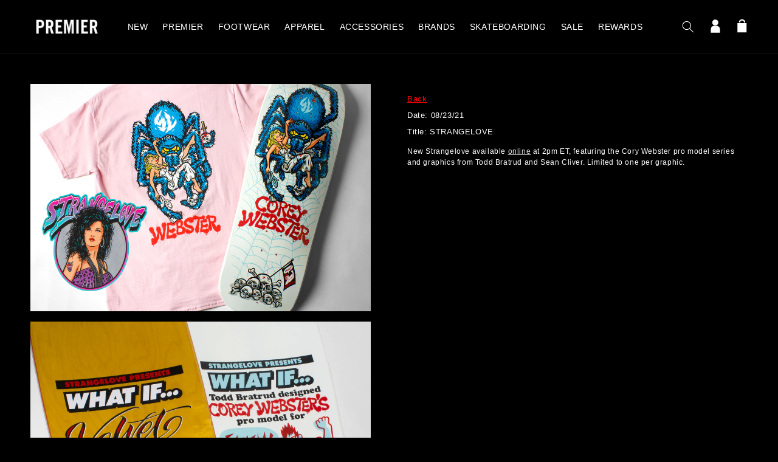

--- FILE ---
content_type: text/html; charset=utf-8
request_url: https://thepremierstore.com/blogs/product/strangelove-10
body_size: 21719
content:
<!doctype html>
<html class="no-js" lang="en">
    <head>
        <meta charset="utf-8">
        <meta content="IE=edge" http-equiv="X-UA-Compatible">
        <meta content="width=device-width,initial-scale=1" name="viewport">
        <meta content="" name="theme-color">
        <link rel="canonical" href="https://thepremierstore.com/blogs/product/strangelove-10">
        <link crossorigin href="https://cdn.shopify.com" rel="preconnect"><link rel="icon" type="image/png" href="//thepremierstore.com/cdn/shop/files/premierfavicon_32x32.jpg?v=1639060251"><title>
          STRANGELOVE
 &ndash; Premier</title>

        
            <meta name="description" content="New Strangelove available online at 2pm, featuring the Cory Webster pro model series.">
        

        

<meta property="og:site_name" content="Premier">
<meta property="og:url" content="https://thepremierstore.com/blogs/product/strangelove-10">
<meta property="og:title" content="STRANGELOVE">
<meta property="og:type" content="article">
<meta property="og:description" content="New Strangelove available online at 2pm, featuring the Cory Webster pro model series."><meta property="og:image" content="http://thepremierstore.com/cdn/shop/articles/8-23-21-StrangeLove-Blog-1.jpg?v=1629725992">
  <meta property="og:image:secure_url" content="https://thepremierstore.com/cdn/shop/articles/8-23-21-StrangeLove-Blog-1.jpg?v=1629725992">
  <meta property="og:image:width" content="1200">
  <meta property="og:image:height" content="800"><meta name="twitter:site" content="@premierskate"><meta name="twitter:card" content="summary_large_image">
<meta name="twitter:title" content="STRANGELOVE">
<meta name="twitter:description" content="New Strangelove available online at 2pm, featuring the Cory Webster pro model series.">


        <script src="//thepremierstore.com/cdn/shop/t/51/assets/global.js?v=77639195952368785221707774980" defer="defer"></script>
        <script src="//ajax.googleapis.com/ajax/libs/jquery/1.11.0/jquery.min.js"></script>
        <script src="//cdn.jsdelivr.net/npm/numbro@2.3.1/dist/numbro.min.js"></script>
        <script>window.performance && window.performance.mark && window.performance.mark('shopify.content_for_header.start');</script><meta name="google-site-verification" content="qZugXhtR4Sum9-lZsDV9j3j4C5B81Pnue8hzLj8mUCk">
<meta id="shopify-digital-wallet" name="shopify-digital-wallet" content="/5631361/digital_wallets/dialog">
<meta name="shopify-checkout-api-token" content="8c89a0773c5d8422ed2309eccd694464">
<meta id="in-context-paypal-metadata" data-shop-id="5631361" data-venmo-supported="false" data-environment="production" data-locale="en_US" data-paypal-v4="true" data-currency="USD">
<link rel="alternate" type="application/atom+xml" title="Feed" href="/blogs/product.atom" />
<script async="async" src="/checkouts/internal/preloads.js?locale=en-US"></script>
<link rel="preconnect" href="https://shop.app" crossorigin="anonymous">
<script async="async" src="https://shop.app/checkouts/internal/preloads.js?locale=en-US&shop_id=5631361" crossorigin="anonymous"></script>
<script id="apple-pay-shop-capabilities" type="application/json">{"shopId":5631361,"countryCode":"US","currencyCode":"USD","merchantCapabilities":["supports3DS"],"merchantId":"gid:\/\/shopify\/Shop\/5631361","merchantName":"Premier","requiredBillingContactFields":["postalAddress","email"],"requiredShippingContactFields":["postalAddress","email"],"shippingType":"shipping","supportedNetworks":["visa","masterCard","amex","discover","elo","jcb"],"total":{"type":"pending","label":"Premier","amount":"1.00"},"shopifyPaymentsEnabled":true,"supportsSubscriptions":true}</script>
<script id="shopify-features" type="application/json">{"accessToken":"8c89a0773c5d8422ed2309eccd694464","betas":["rich-media-storefront-analytics"],"domain":"thepremierstore.com","predictiveSearch":true,"shopId":5631361,"locale":"en"}</script>
<script>var Shopify = Shopify || {};
Shopify.shop = "premier-skateboarding.myshopify.com";
Shopify.locale = "en";
Shopify.currency = {"active":"USD","rate":"1.0"};
Shopify.country = "US";
Shopify.theme = {"name":"shop-premier\/main","id":127340838977,"schema_name":"Dawn","schema_version":"2.0.0","theme_store_id":null,"role":"main"};
Shopify.theme.handle = "null";
Shopify.theme.style = {"id":null,"handle":null};
Shopify.cdnHost = "thepremierstore.com/cdn";
Shopify.routes = Shopify.routes || {};
Shopify.routes.root = "/";</script>
<script type="module">!function(o){(o.Shopify=o.Shopify||{}).modules=!0}(window);</script>
<script>!function(o){function n(){var o=[];function n(){o.push(Array.prototype.slice.apply(arguments))}return n.q=o,n}var t=o.Shopify=o.Shopify||{};t.loadFeatures=n(),t.autoloadFeatures=n()}(window);</script>
<script>
  window.ShopifyPay = window.ShopifyPay || {};
  window.ShopifyPay.apiHost = "shop.app\/pay";
  window.ShopifyPay.redirectState = null;
</script>
<script id="shop-js-analytics" type="application/json">{"pageType":"article"}</script>
<script defer="defer" async type="module" src="//thepremierstore.com/cdn/shopifycloud/shop-js/modules/v2/client.init-shop-cart-sync_DtuiiIyl.en.esm.js"></script>
<script defer="defer" async type="module" src="//thepremierstore.com/cdn/shopifycloud/shop-js/modules/v2/chunk.common_CUHEfi5Q.esm.js"></script>
<script type="module">
  await import("//thepremierstore.com/cdn/shopifycloud/shop-js/modules/v2/client.init-shop-cart-sync_DtuiiIyl.en.esm.js");
await import("//thepremierstore.com/cdn/shopifycloud/shop-js/modules/v2/chunk.common_CUHEfi5Q.esm.js");

  window.Shopify.SignInWithShop?.initShopCartSync?.({"fedCMEnabled":true,"windoidEnabled":true});

</script>
<script>
  window.Shopify = window.Shopify || {};
  if (!window.Shopify.featureAssets) window.Shopify.featureAssets = {};
  window.Shopify.featureAssets['shop-js'] = {"shop-cart-sync":["modules/v2/client.shop-cart-sync_DFoTY42P.en.esm.js","modules/v2/chunk.common_CUHEfi5Q.esm.js"],"init-fed-cm":["modules/v2/client.init-fed-cm_D2UNy1i2.en.esm.js","modules/v2/chunk.common_CUHEfi5Q.esm.js"],"init-shop-email-lookup-coordinator":["modules/v2/client.init-shop-email-lookup-coordinator_BQEe2rDt.en.esm.js","modules/v2/chunk.common_CUHEfi5Q.esm.js"],"shop-cash-offers":["modules/v2/client.shop-cash-offers_3CTtReFF.en.esm.js","modules/v2/chunk.common_CUHEfi5Q.esm.js","modules/v2/chunk.modal_BewljZkx.esm.js"],"shop-button":["modules/v2/client.shop-button_C6oxCjDL.en.esm.js","modules/v2/chunk.common_CUHEfi5Q.esm.js"],"init-windoid":["modules/v2/client.init-windoid_5pix8xhK.en.esm.js","modules/v2/chunk.common_CUHEfi5Q.esm.js"],"avatar":["modules/v2/client.avatar_BTnouDA3.en.esm.js"],"init-shop-cart-sync":["modules/v2/client.init-shop-cart-sync_DtuiiIyl.en.esm.js","modules/v2/chunk.common_CUHEfi5Q.esm.js"],"shop-toast-manager":["modules/v2/client.shop-toast-manager_BYv_8cH1.en.esm.js","modules/v2/chunk.common_CUHEfi5Q.esm.js"],"pay-button":["modules/v2/client.pay-button_FnF9EIkY.en.esm.js","modules/v2/chunk.common_CUHEfi5Q.esm.js"],"shop-login-button":["modules/v2/client.shop-login-button_CH1KUpOf.en.esm.js","modules/v2/chunk.common_CUHEfi5Q.esm.js","modules/v2/chunk.modal_BewljZkx.esm.js"],"init-customer-accounts-sign-up":["modules/v2/client.init-customer-accounts-sign-up_aj7QGgYS.en.esm.js","modules/v2/client.shop-login-button_CH1KUpOf.en.esm.js","modules/v2/chunk.common_CUHEfi5Q.esm.js","modules/v2/chunk.modal_BewljZkx.esm.js"],"init-shop-for-new-customer-accounts":["modules/v2/client.init-shop-for-new-customer-accounts_NbnYRf_7.en.esm.js","modules/v2/client.shop-login-button_CH1KUpOf.en.esm.js","modules/v2/chunk.common_CUHEfi5Q.esm.js","modules/v2/chunk.modal_BewljZkx.esm.js"],"init-customer-accounts":["modules/v2/client.init-customer-accounts_ppedhqCH.en.esm.js","modules/v2/client.shop-login-button_CH1KUpOf.en.esm.js","modules/v2/chunk.common_CUHEfi5Q.esm.js","modules/v2/chunk.modal_BewljZkx.esm.js"],"shop-follow-button":["modules/v2/client.shop-follow-button_CMIBBa6u.en.esm.js","modules/v2/chunk.common_CUHEfi5Q.esm.js","modules/v2/chunk.modal_BewljZkx.esm.js"],"lead-capture":["modules/v2/client.lead-capture_But0hIyf.en.esm.js","modules/v2/chunk.common_CUHEfi5Q.esm.js","modules/v2/chunk.modal_BewljZkx.esm.js"],"checkout-modal":["modules/v2/client.checkout-modal_BBxc70dQ.en.esm.js","modules/v2/chunk.common_CUHEfi5Q.esm.js","modules/v2/chunk.modal_BewljZkx.esm.js"],"shop-login":["modules/v2/client.shop-login_hM3Q17Kl.en.esm.js","modules/v2/chunk.common_CUHEfi5Q.esm.js","modules/v2/chunk.modal_BewljZkx.esm.js"],"payment-terms":["modules/v2/client.payment-terms_CAtGlQYS.en.esm.js","modules/v2/chunk.common_CUHEfi5Q.esm.js","modules/v2/chunk.modal_BewljZkx.esm.js"]};
</script>
<script>(function() {
  var isLoaded = false;
  function asyncLoad() {
    if (isLoaded) return;
    isLoaded = true;
    var urls = ["https:\/\/cdn-scripts.signifyd.com\/shopify\/script-tag.js?shop=premier-skateboarding.myshopify.com","https:\/\/cdn-loyalty.yotpo.com\/loader\/vn0QklrNtKg3e5NZCypDWg.js?shop=premier-skateboarding.myshopify.com","\/\/www.powr.io\/powr.js?powr-token=premier-skateboarding.myshopify.com\u0026external-type=shopify\u0026shop=premier-skateboarding.myshopify.com"];
    for (var i = 0; i < urls.length; i++) {
      var s = document.createElement('script');
      s.type = 'text/javascript';
      s.async = true;
      s.src = urls[i];
      var x = document.getElementsByTagName('script')[0];
      x.parentNode.insertBefore(s, x);
    }
  };
  if(window.attachEvent) {
    window.attachEvent('onload', asyncLoad);
  } else {
    window.addEventListener('load', asyncLoad, false);
  }
})();</script>
<script id="__st">var __st={"a":5631361,"offset":-18000,"reqid":"7c8cdccd-a6d9-4855-8bb0-5a24e7aaae4d-1767720212","pageurl":"thepremierstore.com\/blogs\/product\/strangelove-10","s":"articles-555853054017","u":"97185855d622","p":"article","rtyp":"article","rid":555853054017};</script>
<script>window.ShopifyPaypalV4VisibilityTracking = true;</script>
<script id="captcha-bootstrap">!function(){'use strict';const t='contact',e='account',n='new_comment',o=[[t,t],['blogs',n],['comments',n],[t,'customer']],c=[[e,'customer_login'],[e,'guest_login'],[e,'recover_customer_password'],[e,'create_customer']],r=t=>t.map((([t,e])=>`form[action*='/${t}']:not([data-nocaptcha='true']) input[name='form_type'][value='${e}']`)).join(','),a=t=>()=>t?[...document.querySelectorAll(t)].map((t=>t.form)):[];function s(){const t=[...o],e=r(t);return a(e)}const i='password',u='form_key',d=['recaptcha-v3-token','g-recaptcha-response','h-captcha-response',i],f=()=>{try{return window.sessionStorage}catch{return}},m='__shopify_v',_=t=>t.elements[u];function p(t,e,n=!1){try{const o=window.sessionStorage,c=JSON.parse(o.getItem(e)),{data:r}=function(t){const{data:e,action:n}=t;return t[m]||n?{data:e,action:n}:{data:t,action:n}}(c);for(const[e,n]of Object.entries(r))t.elements[e]&&(t.elements[e].value=n);n&&o.removeItem(e)}catch(o){console.error('form repopulation failed',{error:o})}}const l='form_type',E='cptcha';function T(t){t.dataset[E]=!0}const w=window,h=w.document,L='Shopify',v='ce_forms',y='captcha';let A=!1;((t,e)=>{const n=(g='f06e6c50-85a8-45c8-87d0-21a2b65856fe',I='https://cdn.shopify.com/shopifycloud/storefront-forms-hcaptcha/ce_storefront_forms_captcha_hcaptcha.v1.5.2.iife.js',D={infoText:'Protected by hCaptcha',privacyText:'Privacy',termsText:'Terms'},(t,e,n)=>{const o=w[L][v],c=o.bindForm;if(c)return c(t,g,e,D).then(n);var r;o.q.push([[t,g,e,D],n]),r=I,A||(h.body.append(Object.assign(h.createElement('script'),{id:'captcha-provider',async:!0,src:r})),A=!0)});var g,I,D;w[L]=w[L]||{},w[L][v]=w[L][v]||{},w[L][v].q=[],w[L][y]=w[L][y]||{},w[L][y].protect=function(t,e){n(t,void 0,e),T(t)},Object.freeze(w[L][y]),function(t,e,n,w,h,L){const[v,y,A,g]=function(t,e,n){const i=e?o:[],u=t?c:[],d=[...i,...u],f=r(d),m=r(i),_=r(d.filter((([t,e])=>n.includes(e))));return[a(f),a(m),a(_),s()]}(w,h,L),I=t=>{const e=t.target;return e instanceof HTMLFormElement?e:e&&e.form},D=t=>v().includes(t);t.addEventListener('submit',(t=>{const e=I(t);if(!e)return;const n=D(e)&&!e.dataset.hcaptchaBound&&!e.dataset.recaptchaBound,o=_(e),c=g().includes(e)&&(!o||!o.value);(n||c)&&t.preventDefault(),c&&!n&&(function(t){try{if(!f())return;!function(t){const e=f();if(!e)return;const n=_(t);if(!n)return;const o=n.value;o&&e.removeItem(o)}(t);const e=Array.from(Array(32),(()=>Math.random().toString(36)[2])).join('');!function(t,e){_(t)||t.append(Object.assign(document.createElement('input'),{type:'hidden',name:u})),t.elements[u].value=e}(t,e),function(t,e){const n=f();if(!n)return;const o=[...t.querySelectorAll(`input[type='${i}']`)].map((({name:t})=>t)),c=[...d,...o],r={};for(const[a,s]of new FormData(t).entries())c.includes(a)||(r[a]=s);n.setItem(e,JSON.stringify({[m]:1,action:t.action,data:r}))}(t,e)}catch(e){console.error('failed to persist form',e)}}(e),e.submit())}));const S=(t,e)=>{t&&!t.dataset[E]&&(n(t,e.some((e=>e===t))),T(t))};for(const o of['focusin','change'])t.addEventListener(o,(t=>{const e=I(t);D(e)&&S(e,y())}));const B=e.get('form_key'),M=e.get(l),P=B&&M;t.addEventListener('DOMContentLoaded',(()=>{const t=y();if(P)for(const e of t)e.elements[l].value===M&&p(e,B);[...new Set([...A(),...v().filter((t=>'true'===t.dataset.shopifyCaptcha))])].forEach((e=>S(e,t)))}))}(h,new URLSearchParams(w.location.search),n,t,e,['guest_login'])})(!0,!0)}();</script>
<script integrity="sha256-4kQ18oKyAcykRKYeNunJcIwy7WH5gtpwJnB7kiuLZ1E=" data-source-attribution="shopify.loadfeatures" defer="defer" src="//thepremierstore.com/cdn/shopifycloud/storefront/assets/storefront/load_feature-a0a9edcb.js" crossorigin="anonymous"></script>
<script crossorigin="anonymous" defer="defer" src="//thepremierstore.com/cdn/shopifycloud/storefront/assets/shopify_pay/storefront-65b4c6d7.js?v=20250812"></script>
<script data-source-attribution="shopify.dynamic_checkout.dynamic.init">var Shopify=Shopify||{};Shopify.PaymentButton=Shopify.PaymentButton||{isStorefrontPortableWallets:!0,init:function(){window.Shopify.PaymentButton.init=function(){};var t=document.createElement("script");t.src="https://thepremierstore.com/cdn/shopifycloud/portable-wallets/latest/portable-wallets.en.js",t.type="module",document.head.appendChild(t)}};
</script>
<script data-source-attribution="shopify.dynamic_checkout.buyer_consent">
  function portableWalletsHideBuyerConsent(e){var t=document.getElementById("shopify-buyer-consent"),n=document.getElementById("shopify-subscription-policy-button");t&&n&&(t.classList.add("hidden"),t.setAttribute("aria-hidden","true"),n.removeEventListener("click",e))}function portableWalletsShowBuyerConsent(e){var t=document.getElementById("shopify-buyer-consent"),n=document.getElementById("shopify-subscription-policy-button");t&&n&&(t.classList.remove("hidden"),t.removeAttribute("aria-hidden"),n.addEventListener("click",e))}window.Shopify?.PaymentButton&&(window.Shopify.PaymentButton.hideBuyerConsent=portableWalletsHideBuyerConsent,window.Shopify.PaymentButton.showBuyerConsent=portableWalletsShowBuyerConsent);
</script>
<script data-source-attribution="shopify.dynamic_checkout.cart.bootstrap">document.addEventListener("DOMContentLoaded",(function(){function t(){return document.querySelector("shopify-accelerated-checkout-cart, shopify-accelerated-checkout")}if(t())Shopify.PaymentButton.init();else{new MutationObserver((function(e,n){t()&&(Shopify.PaymentButton.init(),n.disconnect())})).observe(document.body,{childList:!0,subtree:!0})}}));
</script>
<link id="shopify-accelerated-checkout-styles" rel="stylesheet" media="screen" href="https://thepremierstore.com/cdn/shopifycloud/portable-wallets/latest/accelerated-checkout-backwards-compat.css" crossorigin="anonymous">
<style id="shopify-accelerated-checkout-cart">
        #shopify-buyer-consent {
  margin-top: 1em;
  display: inline-block;
  width: 100%;
}

#shopify-buyer-consent.hidden {
  display: none;
}

#shopify-subscription-policy-button {
  background: none;
  border: none;
  padding: 0;
  text-decoration: underline;
  font-size: inherit;
  cursor: pointer;
}

#shopify-subscription-policy-button::before {
  box-shadow: none;
}

      </style>
<script id="sections-script" data-sections="header,footer" defer="defer" src="//thepremierstore.com/cdn/shop/t/51/compiled_assets/scripts.js?44304"></script>
<script>window.performance && window.performance.mark && window.performance.mark('shopify.content_for_header.end');</script>

        <!-- custom JS here-->
                      <!-- Global site tag (gtag.js) - Google Ads: 1003908704 -->
        <script async src="https://www.googletagmanager.com/gtag/js?id=AW-1003908704"></script>
        <script>
          window.dataLayer = window.dataLayer || [];
          function gtag(){dataLayer.push(arguments);}
          gtag('js', new Date());
          gtag('config', 'AW-1003908704');
        </script>

        <script type="text/javascript">
            var jiltStorefrontParams = {"capture_email_on_add_to_cart":0,"platform":"shopify","popover_dismiss_message":"Your email and cart are saved so we can send you email reminders about this order.","shop_uuid":"1d44d80d-651e-4042-8c85-a4f8c6379af7"};
        </script>

        

        <!-- end custom js needs -->

    <style data-shopify>
      
      
      
      
      

      :root {
        --font-body-family: "system_ui", -apple-system, 'Segoe UI', Roboto, 'Helvetica Neue', 'Noto Sans', 'Liberation Sans', Arial, sans-serif, 'Apple Color Emoji', 'Segoe UI Emoji', 'Segoe UI Symbol', 'Noto Color Emoji';
        --font-body-style: normal;
        --font-body-weight: 400;

        --font-heading-family: "system_ui", -apple-system, 'Segoe UI', Roboto, 'Helvetica Neue', 'Noto Sans', 'Liberation Sans', Arial, sans-serif, 'Apple Color Emoji', 'Segoe UI Emoji', 'Segoe UI Symbol', 'Noto Color Emoji';
        --font-heading-style: normal;
        --font-heading-weight: 400;

        --color-base-text: 255, 255, 255;
        --color-base-background-1: 0, 0, 0;
        --color-base-background-2: 27, 27, 30;
        --color-base-solid-button-labels: 255, 255, 255;
        --color-base-outline-button-labels: 255, 255, 255;
        --color-base-accent-1: 79, 79, 80;
        --color-base-accent-2: 255, 0, 0;
        --payment-terms-background-color: #000000;

        --gradient-base-background-1: #000000;
        --gradient-base-background-2: #1b1b1e;
        --gradient-base-accent-1: #4f4f50;
        --gradient-base-accent-2: #ff0000;

        --page-width: 160rem;
      }
      *,
      *::before,
      *::after {
        box-sizing: inherit;
      }

html {
    box-sizing: border-box;
    font-size: 62.5%;
    height: 100%;
}

body {
    display: grid;
    grid-template-rows: auto auto 1fr auto;
    grid-template-columns: 100%;
    min-height: 100%;
    margin: 0;
    font-size: 1.5rem;
    letter-spacing: 0.06rem;
    line-height: 1.8;
    font-family: var(--font-body-family);
    font-style: var(--font-body-style);
    font-weight: var(--font-body-weight);
}

@media screen and(min-width: 750px) {
    body {
        font-size: 1.6rem;
    }
}



</style>

    <link href="//thepremierstore.com/cdn/shop/t/51/assets/base.css?v=121611086166467328181707774981" rel="stylesheet" type="text/css" media="all" />
<script>document.documentElement.className = document.documentElement.className.replace('no-js', 'js');</script>
    <script src="https://cdn-widgetsrepository.yotpo.com/v1/loader/vn0QklrNtKg3e5NZCypDWg" async></script>
<!-- BEGIN app block: shopify://apps/userway-website-accessibility/blocks/uw-widget-extension/bc2d8a34-1a37-451b-ab1a-271bc4e9daa7 -->




<script type="text/javascript" async="" src="https://cdn.userway.org/widget.js?account=4Grq2A94vO&amp;platfAppInstalledSiteId=2759048&amp;shop=thepremierstore.com"></script>

<!-- END app block --><!-- BEGIN app block: shopify://apps/klaviyo-email-marketing-sms/blocks/klaviyo-onsite-embed/2632fe16-c075-4321-a88b-50b567f42507 -->












  <script async src="https://static.klaviyo.com/onsite/js/JyJQJL/klaviyo.js?company_id=JyJQJL"></script>
  <script>!function(){if(!window.klaviyo){window._klOnsite=window._klOnsite||[];try{window.klaviyo=new Proxy({},{get:function(n,i){return"push"===i?function(){var n;(n=window._klOnsite).push.apply(n,arguments)}:function(){for(var n=arguments.length,o=new Array(n),w=0;w<n;w++)o[w]=arguments[w];var t="function"==typeof o[o.length-1]?o.pop():void 0,e=new Promise((function(n){window._klOnsite.push([i].concat(o,[function(i){t&&t(i),n(i)}]))}));return e}}})}catch(n){window.klaviyo=window.klaviyo||[],window.klaviyo.push=function(){var n;(n=window._klOnsite).push.apply(n,arguments)}}}}();</script>

  




  <script>
    window.klaviyoReviewsProductDesignMode = false
  </script>







<!-- END app block --><link href="https://monorail-edge.shopifysvc.com" rel="dns-prefetch">
<script>(function(){if ("sendBeacon" in navigator && "performance" in window) {try {var session_token_from_headers = performance.getEntriesByType('navigation')[0].serverTiming.find(x => x.name == '_s').description;} catch {var session_token_from_headers = undefined;}var session_cookie_matches = document.cookie.match(/_shopify_s=([^;]*)/);var session_token_from_cookie = session_cookie_matches && session_cookie_matches.length === 2 ? session_cookie_matches[1] : "";var session_token = session_token_from_headers || session_token_from_cookie || "";function handle_abandonment_event(e) {var entries = performance.getEntries().filter(function(entry) {return /monorail-edge.shopifysvc.com/.test(entry.name);});if (!window.abandonment_tracked && entries.length === 0) {window.abandonment_tracked = true;var currentMs = Date.now();var navigation_start = performance.timing.navigationStart;var payload = {shop_id: 5631361,url: window.location.href,navigation_start,duration: currentMs - navigation_start,session_token,page_type: "article"};window.navigator.sendBeacon("https://monorail-edge.shopifysvc.com/v1/produce", JSON.stringify({schema_id: "online_store_buyer_site_abandonment/1.1",payload: payload,metadata: {event_created_at_ms: currentMs,event_sent_at_ms: currentMs}}));}}window.addEventListener('pagehide', handle_abandonment_event);}}());</script>
<script id="web-pixels-manager-setup">(function e(e,d,r,n,o){if(void 0===o&&(o={}),!Boolean(null===(a=null===(i=window.Shopify)||void 0===i?void 0:i.analytics)||void 0===a?void 0:a.replayQueue)){var i,a;window.Shopify=window.Shopify||{};var t=window.Shopify;t.analytics=t.analytics||{};var s=t.analytics;s.replayQueue=[],s.publish=function(e,d,r){return s.replayQueue.push([e,d,r]),!0};try{self.performance.mark("wpm:start")}catch(e){}var l=function(){var e={modern:/Edge?\/(1{2}[4-9]|1[2-9]\d|[2-9]\d{2}|\d{4,})\.\d+(\.\d+|)|Firefox\/(1{2}[4-9]|1[2-9]\d|[2-9]\d{2}|\d{4,})\.\d+(\.\d+|)|Chrom(ium|e)\/(9{2}|\d{3,})\.\d+(\.\d+|)|(Maci|X1{2}).+ Version\/(15\.\d+|(1[6-9]|[2-9]\d|\d{3,})\.\d+)([,.]\d+|)( \(\w+\)|)( Mobile\/\w+|) Safari\/|Chrome.+OPR\/(9{2}|\d{3,})\.\d+\.\d+|(CPU[ +]OS|iPhone[ +]OS|CPU[ +]iPhone|CPU IPhone OS|CPU iPad OS)[ +]+(15[._]\d+|(1[6-9]|[2-9]\d|\d{3,})[._]\d+)([._]\d+|)|Android:?[ /-](13[3-9]|1[4-9]\d|[2-9]\d{2}|\d{4,})(\.\d+|)(\.\d+|)|Android.+Firefox\/(13[5-9]|1[4-9]\d|[2-9]\d{2}|\d{4,})\.\d+(\.\d+|)|Android.+Chrom(ium|e)\/(13[3-9]|1[4-9]\d|[2-9]\d{2}|\d{4,})\.\d+(\.\d+|)|SamsungBrowser\/([2-9]\d|\d{3,})\.\d+/,legacy:/Edge?\/(1[6-9]|[2-9]\d|\d{3,})\.\d+(\.\d+|)|Firefox\/(5[4-9]|[6-9]\d|\d{3,})\.\d+(\.\d+|)|Chrom(ium|e)\/(5[1-9]|[6-9]\d|\d{3,})\.\d+(\.\d+|)([\d.]+$|.*Safari\/(?![\d.]+ Edge\/[\d.]+$))|(Maci|X1{2}).+ Version\/(10\.\d+|(1[1-9]|[2-9]\d|\d{3,})\.\d+)([,.]\d+|)( \(\w+\)|)( Mobile\/\w+|) Safari\/|Chrome.+OPR\/(3[89]|[4-9]\d|\d{3,})\.\d+\.\d+|(CPU[ +]OS|iPhone[ +]OS|CPU[ +]iPhone|CPU IPhone OS|CPU iPad OS)[ +]+(10[._]\d+|(1[1-9]|[2-9]\d|\d{3,})[._]\d+)([._]\d+|)|Android:?[ /-](13[3-9]|1[4-9]\d|[2-9]\d{2}|\d{4,})(\.\d+|)(\.\d+|)|Mobile Safari.+OPR\/([89]\d|\d{3,})\.\d+\.\d+|Android.+Firefox\/(13[5-9]|1[4-9]\d|[2-9]\d{2}|\d{4,})\.\d+(\.\d+|)|Android.+Chrom(ium|e)\/(13[3-9]|1[4-9]\d|[2-9]\d{2}|\d{4,})\.\d+(\.\d+|)|Android.+(UC? ?Browser|UCWEB|U3)[ /]?(15\.([5-9]|\d{2,})|(1[6-9]|[2-9]\d|\d{3,})\.\d+)\.\d+|SamsungBrowser\/(5\.\d+|([6-9]|\d{2,})\.\d+)|Android.+MQ{2}Browser\/(14(\.(9|\d{2,})|)|(1[5-9]|[2-9]\d|\d{3,})(\.\d+|))(\.\d+|)|K[Aa][Ii]OS\/(3\.\d+|([4-9]|\d{2,})\.\d+)(\.\d+|)/},d=e.modern,r=e.legacy,n=navigator.userAgent;return n.match(d)?"modern":n.match(r)?"legacy":"unknown"}(),u="modern"===l?"modern":"legacy",c=(null!=n?n:{modern:"",legacy:""})[u],f=function(e){return[e.baseUrl,"/wpm","/b",e.hashVersion,"modern"===e.buildTarget?"m":"l",".js"].join("")}({baseUrl:d,hashVersion:r,buildTarget:u}),m=function(e){var d=e.version,r=e.bundleTarget,n=e.surface,o=e.pageUrl,i=e.monorailEndpoint;return{emit:function(e){var a=e.status,t=e.errorMsg,s=(new Date).getTime(),l=JSON.stringify({metadata:{event_sent_at_ms:s},events:[{schema_id:"web_pixels_manager_load/3.1",payload:{version:d,bundle_target:r,page_url:o,status:a,surface:n,error_msg:t},metadata:{event_created_at_ms:s}}]});if(!i)return console&&console.warn&&console.warn("[Web Pixels Manager] No Monorail endpoint provided, skipping logging."),!1;try{return self.navigator.sendBeacon.bind(self.navigator)(i,l)}catch(e){}var u=new XMLHttpRequest;try{return u.open("POST",i,!0),u.setRequestHeader("Content-Type","text/plain"),u.send(l),!0}catch(e){return console&&console.warn&&console.warn("[Web Pixels Manager] Got an unhandled error while logging to Monorail."),!1}}}}({version:r,bundleTarget:l,surface:e.surface,pageUrl:self.location.href,monorailEndpoint:e.monorailEndpoint});try{o.browserTarget=l,function(e){var d=e.src,r=e.async,n=void 0===r||r,o=e.onload,i=e.onerror,a=e.sri,t=e.scriptDataAttributes,s=void 0===t?{}:t,l=document.createElement("script"),u=document.querySelector("head"),c=document.querySelector("body");if(l.async=n,l.src=d,a&&(l.integrity=a,l.crossOrigin="anonymous"),s)for(var f in s)if(Object.prototype.hasOwnProperty.call(s,f))try{l.dataset[f]=s[f]}catch(e){}if(o&&l.addEventListener("load",o),i&&l.addEventListener("error",i),u)u.appendChild(l);else{if(!c)throw new Error("Did not find a head or body element to append the script");c.appendChild(l)}}({src:f,async:!0,onload:function(){if(!function(){var e,d;return Boolean(null===(d=null===(e=window.Shopify)||void 0===e?void 0:e.analytics)||void 0===d?void 0:d.initialized)}()){var d=window.webPixelsManager.init(e)||void 0;if(d){var r=window.Shopify.analytics;r.replayQueue.forEach((function(e){var r=e[0],n=e[1],o=e[2];d.publishCustomEvent(r,n,o)})),r.replayQueue=[],r.publish=d.publishCustomEvent,r.visitor=d.visitor,r.initialized=!0}}},onerror:function(){return m.emit({status:"failed",errorMsg:"".concat(f," has failed to load")})},sri:function(e){var d=/^sha384-[A-Za-z0-9+/=]+$/;return"string"==typeof e&&d.test(e)}(c)?c:"",scriptDataAttributes:o}),m.emit({status:"loading"})}catch(e){m.emit({status:"failed",errorMsg:(null==e?void 0:e.message)||"Unknown error"})}}})({shopId: 5631361,storefrontBaseUrl: "https://thepremierstore.com",extensionsBaseUrl: "https://extensions.shopifycdn.com/cdn/shopifycloud/web-pixels-manager",monorailEndpoint: "https://monorail-edge.shopifysvc.com/unstable/produce_batch",surface: "storefront-renderer",enabledBetaFlags: ["2dca8a86","a0d5f9d2"],webPixelsConfigList: [{"id":"1444413505","configuration":"{\"accountID\":\"JyJQJL\",\"webPixelConfig\":\"eyJlbmFibGVBZGRlZFRvQ2FydEV2ZW50cyI6IGZhbHNlfQ==\"}","eventPayloadVersion":"v1","runtimeContext":"STRICT","scriptVersion":"524f6c1ee37bacdca7657a665bdca589","type":"APP","apiClientId":123074,"privacyPurposes":["ANALYTICS","MARKETING"],"dataSharingAdjustments":{"protectedCustomerApprovalScopes":["read_customer_address","read_customer_email","read_customer_name","read_customer_personal_data","read_customer_phone"]}},{"id":"364576833","configuration":"{\"config\":\"{\\\"pixel_id\\\":\\\"AW-1003908704\\\",\\\"target_country\\\":\\\"US\\\",\\\"gtag_events\\\":[{\\\"type\\\":\\\"begin_checkout\\\",\\\"action_label\\\":\\\"AW-1003908704\\\/yqjBCOfZlIoBEODc2d4D\\\"},{\\\"type\\\":\\\"search\\\",\\\"action_label\\\":\\\"AW-1003908704\\\/Tc17COrZlIoBEODc2d4D\\\"},{\\\"type\\\":\\\"view_item\\\",\\\"action_label\\\":[\\\"AW-1003908704\\\/UAnuCOHZlIoBEODc2d4D\\\",\\\"MC-91KCBJHVQD\\\"]},{\\\"type\\\":\\\"purchase\\\",\\\"action_label\\\":[\\\"AW-1003908704\\\/L-WdCN7ZlIoBEODc2d4D\\\",\\\"MC-91KCBJHVQD\\\"]},{\\\"type\\\":\\\"page_view\\\",\\\"action_label\\\":[\\\"AW-1003908704\\\/_gWpCNvZlIoBEODc2d4D\\\",\\\"MC-91KCBJHVQD\\\"]},{\\\"type\\\":\\\"add_payment_info\\\",\\\"action_label\\\":\\\"AW-1003908704\\\/bM0ACO3ZlIoBEODc2d4D\\\"},{\\\"type\\\":\\\"add_to_cart\\\",\\\"action_label\\\":\\\"AW-1003908704\\\/8m26COTZlIoBEODc2d4D\\\"}],\\\"enable_monitoring_mode\\\":false}\"}","eventPayloadVersion":"v1","runtimeContext":"OPEN","scriptVersion":"b2a88bafab3e21179ed38636efcd8a93","type":"APP","apiClientId":1780363,"privacyPurposes":[],"dataSharingAdjustments":{"protectedCustomerApprovalScopes":["read_customer_address","read_customer_email","read_customer_name","read_customer_personal_data","read_customer_phone"]}},{"id":"124223553","configuration":"{\"pixel_id\":\"182731872639330\",\"pixel_type\":\"facebook_pixel\",\"metaapp_system_user_token\":\"-\"}","eventPayloadVersion":"v1","runtimeContext":"OPEN","scriptVersion":"ca16bc87fe92b6042fbaa3acc2fbdaa6","type":"APP","apiClientId":2329312,"privacyPurposes":["ANALYTICS","MARKETING","SALE_OF_DATA"],"dataSharingAdjustments":{"protectedCustomerApprovalScopes":["read_customer_address","read_customer_email","read_customer_name","read_customer_personal_data","read_customer_phone"]}},{"id":"69468225","eventPayloadVersion":"v1","runtimeContext":"LAX","scriptVersion":"1","type":"CUSTOM","privacyPurposes":["ANALYTICS"],"name":"Google Analytics tag (migrated)"},{"id":"shopify-app-pixel","configuration":"{}","eventPayloadVersion":"v1","runtimeContext":"STRICT","scriptVersion":"0450","apiClientId":"shopify-pixel","type":"APP","privacyPurposes":["ANALYTICS","MARKETING"]},{"id":"shopify-custom-pixel","eventPayloadVersion":"v1","runtimeContext":"LAX","scriptVersion":"0450","apiClientId":"shopify-pixel","type":"CUSTOM","privacyPurposes":["ANALYTICS","MARKETING"]}],isMerchantRequest: false,initData: {"shop":{"name":"Premier","paymentSettings":{"currencyCode":"USD"},"myshopifyDomain":"premier-skateboarding.myshopify.com","countryCode":"US","storefrontUrl":"https:\/\/thepremierstore.com"},"customer":null,"cart":null,"checkout":null,"productVariants":[],"purchasingCompany":null},},"https://thepremierstore.com/cdn","cd383123w9549d7e6pcdbda493m4fa997b6",{"modern":"","legacy":""},{"shopId":"5631361","storefrontBaseUrl":"https:\/\/thepremierstore.com","extensionBaseUrl":"https:\/\/extensions.shopifycdn.com\/cdn\/shopifycloud\/web-pixels-manager","surface":"storefront-renderer","enabledBetaFlags":"[\"2dca8a86\", \"a0d5f9d2\"]","isMerchantRequest":"false","hashVersion":"cd383123w9549d7e6pcdbda493m4fa997b6","publish":"custom","events":"[[\"page_viewed\",{}]]"});</script><script>
  window.ShopifyAnalytics = window.ShopifyAnalytics || {};
  window.ShopifyAnalytics.meta = window.ShopifyAnalytics.meta || {};
  window.ShopifyAnalytics.meta.currency = 'USD';
  var meta = {"page":{"pageType":"article","resourceType":"article","resourceId":555853054017,"requestId":"7c8cdccd-a6d9-4855-8bb0-5a24e7aaae4d-1767720212"}};
  for (var attr in meta) {
    window.ShopifyAnalytics.meta[attr] = meta[attr];
  }
</script>
<script class="analytics">
  (function () {
    var customDocumentWrite = function(content) {
      var jquery = null;

      if (window.jQuery) {
        jquery = window.jQuery;
      } else if (window.Checkout && window.Checkout.$) {
        jquery = window.Checkout.$;
      }

      if (jquery) {
        jquery('body').append(content);
      }
    };

    var hasLoggedConversion = function(token) {
      if (token) {
        return document.cookie.indexOf('loggedConversion=' + token) !== -1;
      }
      return false;
    }

    var setCookieIfConversion = function(token) {
      if (token) {
        var twoMonthsFromNow = new Date(Date.now());
        twoMonthsFromNow.setMonth(twoMonthsFromNow.getMonth() + 2);

        document.cookie = 'loggedConversion=' + token + '; expires=' + twoMonthsFromNow;
      }
    }

    var trekkie = window.ShopifyAnalytics.lib = window.trekkie = window.trekkie || [];
    if (trekkie.integrations) {
      return;
    }
    trekkie.methods = [
      'identify',
      'page',
      'ready',
      'track',
      'trackForm',
      'trackLink'
    ];
    trekkie.factory = function(method) {
      return function() {
        var args = Array.prototype.slice.call(arguments);
        args.unshift(method);
        trekkie.push(args);
        return trekkie;
      };
    };
    for (var i = 0; i < trekkie.methods.length; i++) {
      var key = trekkie.methods[i];
      trekkie[key] = trekkie.factory(key);
    }
    trekkie.load = function(config) {
      trekkie.config = config || {};
      trekkie.config.initialDocumentCookie = document.cookie;
      var first = document.getElementsByTagName('script')[0];
      var script = document.createElement('script');
      script.type = 'text/javascript';
      script.onerror = function(e) {
        var scriptFallback = document.createElement('script');
        scriptFallback.type = 'text/javascript';
        scriptFallback.onerror = function(error) {
                var Monorail = {
      produce: function produce(monorailDomain, schemaId, payload) {
        var currentMs = new Date().getTime();
        var event = {
          schema_id: schemaId,
          payload: payload,
          metadata: {
            event_created_at_ms: currentMs,
            event_sent_at_ms: currentMs
          }
        };
        return Monorail.sendRequest("https://" + monorailDomain + "/v1/produce", JSON.stringify(event));
      },
      sendRequest: function sendRequest(endpointUrl, payload) {
        // Try the sendBeacon API
        if (window && window.navigator && typeof window.navigator.sendBeacon === 'function' && typeof window.Blob === 'function' && !Monorail.isIos12()) {
          var blobData = new window.Blob([payload], {
            type: 'text/plain'
          });

          if (window.navigator.sendBeacon(endpointUrl, blobData)) {
            return true;
          } // sendBeacon was not successful

        } // XHR beacon

        var xhr = new XMLHttpRequest();

        try {
          xhr.open('POST', endpointUrl);
          xhr.setRequestHeader('Content-Type', 'text/plain');
          xhr.send(payload);
        } catch (e) {
          console.log(e);
        }

        return false;
      },
      isIos12: function isIos12() {
        return window.navigator.userAgent.lastIndexOf('iPhone; CPU iPhone OS 12_') !== -1 || window.navigator.userAgent.lastIndexOf('iPad; CPU OS 12_') !== -1;
      }
    };
    Monorail.produce('monorail-edge.shopifysvc.com',
      'trekkie_storefront_load_errors/1.1',
      {shop_id: 5631361,
      theme_id: 127340838977,
      app_name: "storefront",
      context_url: window.location.href,
      source_url: "//thepremierstore.com/cdn/s/trekkie.storefront.8f32c7f0b513e73f3235c26245676203e1209161.min.js"});

        };
        scriptFallback.async = true;
        scriptFallback.src = '//thepremierstore.com/cdn/s/trekkie.storefront.8f32c7f0b513e73f3235c26245676203e1209161.min.js';
        first.parentNode.insertBefore(scriptFallback, first);
      };
      script.async = true;
      script.src = '//thepremierstore.com/cdn/s/trekkie.storefront.8f32c7f0b513e73f3235c26245676203e1209161.min.js';
      first.parentNode.insertBefore(script, first);
    };
    trekkie.load(
      {"Trekkie":{"appName":"storefront","development":false,"defaultAttributes":{"shopId":5631361,"isMerchantRequest":null,"themeId":127340838977,"themeCityHash":"7863154455785679833","contentLanguage":"en","currency":"USD"},"isServerSideCookieWritingEnabled":true,"monorailRegion":"shop_domain","enabledBetaFlags":["65f19447"]},"Session Attribution":{},"S2S":{"facebookCapiEnabled":false,"source":"trekkie-storefront-renderer","apiClientId":580111}}
    );

    var loaded = false;
    trekkie.ready(function() {
      if (loaded) return;
      loaded = true;

      window.ShopifyAnalytics.lib = window.trekkie;

      var originalDocumentWrite = document.write;
      document.write = customDocumentWrite;
      try { window.ShopifyAnalytics.merchantGoogleAnalytics.call(this); } catch(error) {};
      document.write = originalDocumentWrite;

      window.ShopifyAnalytics.lib.page(null,{"pageType":"article","resourceType":"article","resourceId":555853054017,"requestId":"7c8cdccd-a6d9-4855-8bb0-5a24e7aaae4d-1767720212","shopifyEmitted":true});

      var match = window.location.pathname.match(/checkouts\/(.+)\/(thank_you|post_purchase)/)
      var token = match? match[1]: undefined;
      if (!hasLoggedConversion(token)) {
        setCookieIfConversion(token);
        
      }
    });


        var eventsListenerScript = document.createElement('script');
        eventsListenerScript.async = true;
        eventsListenerScript.src = "//thepremierstore.com/cdn/shopifycloud/storefront/assets/shop_events_listener-3da45d37.js";
        document.getElementsByTagName('head')[0].appendChild(eventsListenerScript);

})();</script>
  <script>
  if (!window.ga || (window.ga && typeof window.ga !== 'function')) {
    window.ga = function ga() {
      (window.ga.q = window.ga.q || []).push(arguments);
      if (window.Shopify && window.Shopify.analytics && typeof window.Shopify.analytics.publish === 'function') {
        window.Shopify.analytics.publish("ga_stub_called", {}, {sendTo: "google_osp_migration"});
      }
      console.error("Shopify's Google Analytics stub called with:", Array.from(arguments), "\nSee https://help.shopify.com/manual/promoting-marketing/pixels/pixel-migration#google for more information.");
    };
    if (window.Shopify && window.Shopify.analytics && typeof window.Shopify.analytics.publish === 'function') {
      window.Shopify.analytics.publish("ga_stub_initialized", {}, {sendTo: "google_osp_migration"});
    }
  }
</script>
<script
  defer
  src="https://thepremierstore.com/cdn/shopifycloud/perf-kit/shopify-perf-kit-3.0.0.min.js"
  data-application="storefront-renderer"
  data-shop-id="5631361"
  data-render-region="gcp-us-central1"
  data-page-type="article"
  data-theme-instance-id="127340838977"
  data-theme-name="Dawn"
  data-theme-version="2.0.0"
  data-monorail-region="shop_domain"
  data-resource-timing-sampling-rate="10"
  data-shs="true"
  data-shs-beacon="true"
  data-shs-export-with-fetch="true"
  data-shs-logs-sample-rate="1"
  data-shs-beacon-endpoint="https://thepremierstore.com/api/collect"
></script>
</head>

  <body class="gradient">
    <a class="skip-to-content-link button visually-hidden" href="#MainContent">
      Skip to content
    </a>

    <body>
        <a class="skip-to-content-link button visually-hidden" href="#MainContent">
            Skip to content
        </a>

        <div id="shopify-section-announcement-bar" class="shopify-section">
</div>
        <div id="shopify-section-header" class="shopify-section"><link rel="stylesheet" href="//thepremierstore.com/cdn/shop/t/51/assets/component-list-menu.css?v=161614383810958508431707774980" media="print" onload="this.media='all'">
<link rel="stylesheet" href="//thepremierstore.com/cdn/shop/t/51/assets/component-search.css?v=128662198121899399791707774979" media="print" onload="this.media='all'">
<link rel="stylesheet" href="//thepremierstore.com/cdn/shop/t/51/assets/component-menu-drawer.css?v=97867077460048596631707774975" media="print" onload="this.media='all'">
<link rel="stylesheet" href="//thepremierstore.com/cdn/shop/t/51/assets/component-cart-notification.css?v=146807541847701716541707774981" media="print" onload="this.media='all'"><noscript><link href="//thepremierstore.com/cdn/shop/t/51/assets/component-list-menu.css?v=161614383810958508431707774980" rel="stylesheet" type="text/css" media="all" /></noscript>
<noscript><link href="//thepremierstore.com/cdn/shop/t/51/assets/component-search.css?v=128662198121899399791707774979" rel="stylesheet" type="text/css" media="all" /></noscript>
<noscript><link href="//thepremierstore.com/cdn/shop/t/51/assets/component-menu-drawer.css?v=97867077460048596631707774975" rel="stylesheet" type="text/css" media="all" /></noscript>
<noscript><link href="//thepremierstore.com/cdn/shop/t/51/assets/component-cart-notification.css?v=146807541847701716541707774981" rel="stylesheet" type="text/css" media="all" /></noscript>

<link href="//thepremierstore.com/cdn/shop/t/51/assets/section-header.css?v=168764811718219368221707774975" rel="stylesheet" type="text/css" media="all" />

<script src="//thepremierstore.com/cdn/shop/t/51/assets/details-disclosure.js?v=130383321174778955031707774980" defer="defer"></script>
<script src="//thepremierstore.com/cdn/shop/t/51/assets/details-modal.js?v=28236984606388830511707774982" defer="defer"></script>
<script src="//thepremierstore.com/cdn/shop/t/51/assets/cart-notification.js?v=112323427015477377011707774981" defer="defer"></script>

<svg xmlns="http://www.w3.org/2000/svg" class="hidden">
  <symbol id="icon-search" viewbox="0 0 18 19" fill="none">
    <path fill-rule="evenodd" clip-rule="evenodd" d="M11.03 11.68A5.784 5.784 0 112.85 3.5a5.784 5.784 0 018.18 8.18zm.26 1.12a6.78 6.78 0 11.72-.7l5.4 5.4a.5.5 0 11-.71.7l-5.41-5.4z" fill="currentColor"/>
  </symbol>

  <symbol id="icon-close" class="icon icon-close" fill="none" viewBox="0 0 18 17">
    <path d="M.865 15.978a.5.5 0 00.707.707l7.433-7.431 7.579 7.282a.501.501 0 00.846-.37.5.5 0 00-.153-.351L9.712 8.546l7.417-7.416a.5.5 0 10-.707-.708L8.991 7.853 1.413.573a.5.5 0 10-.693.72l7.563 7.268-7.418 7.417z" fill="currentColor">
  </symbol>
</svg>
<sticky-header class="header-wrapper color-background-1 gradient header-wrapper--border-bottom">
  <header class="header header--middle-left page-width header--has-menu uppercase"><header-drawer data-breakpoint="tablet">
        <details class="menu-drawer-container">
          <summary class="header__icon header__icon--menu header__icon--summary link link--text focus-inset" aria-label="Menu">
            <span>
              <svg xmlns="http://www.w3.org/2000/svg" aria-hidden="true" focusable="false" role="presentation" class="icon icon-hamburger" fill="none" viewBox="0 0 18 16">
  <path d="M1 .5a.5.5 0 100 1h15.71a.5.5 0 000-1H1zM.5 8a.5.5 0 01.5-.5h15.71a.5.5 0 010 1H1A.5.5 0 01.5 8zm0 7a.5.5 0 01.5-.5h15.71a.5.5 0 010 1H1a.5.5 0 01-.5-.5z" fill="currentColor">
</svg>

              <svg xmlns="http://www.w3.org/2000/svg" aria-hidden="true" focusable="false" role="presentation" class="icon icon-close" fill="none" viewBox="0 0 18 17">
  <path d="M.865 15.978a.5.5 0 00.707.707l7.433-7.431 7.579 7.282a.501.501 0 00.846-.37.5.5 0 00-.153-.351L9.712 8.546l7.417-7.416a.5.5 0 10-.707-.708L8.991 7.853 1.413.573a.5.5 0 10-.693.72l7.563 7.268-7.418 7.417z" fill="currentColor">
</svg>

            </span>
          </summary>
          <div id="menu-drawer" class="menu-drawer motion-reduce" tabindex="-1">
            <div class="menu-drawer__inner-container">
              <div class="menu-drawer__navigation-container">
                <nav class="menu-drawer__navigation">
                  <ul class="menu-drawer__menu list-menu" role="list"><li><a href="/collections/new-releases" class="menu-drawer__menu-item list-menu__item link link--text focus-inset">
                            New
                          </a></li><li><a href="/collections/premier" class="menu-drawer__menu-item list-menu__item link link--text focus-inset">
                            Premier
                          </a></li><li><details>
                            <summary class="menu-drawer__menu-item list-menu__item link link--text focus-inset">
                              Footwear
                              <svg viewBox="0 0 14 10" fill="none" aria-hidden="true" focusable="false" role="presentation" class="icon icon-arrow" xmlns="http://www.w3.org/2000/svg">
  <path fill-rule="evenodd" clip-rule="evenodd" d="M8.537.808a.5.5 0 01.817-.162l4 4a.5.5 0 010 .708l-4 4a.5.5 0 11-.708-.708L11.793 5.5H1a.5.5 0 010-1h10.793L8.646 1.354a.5.5 0 01-.109-.546z" fill="currentColor">
</svg>

                              <svg aria-hidden="true" focusable="false" role="presentation" class="icon icon-caret" viewBox="0 0 10 6">
  <path fill-rule="evenodd" clip-rule="evenodd" d="M9.354.646a.5.5 0 00-.708 0L5 4.293 1.354.646a.5.5 0 00-.708.708l4 4a.5.5 0 00.708 0l4-4a.5.5 0 000-.708z" fill="currentColor">
</svg>

                            </summary>
                            <div id="link-Footwear" class="menu-drawer__submenu motion-reduce" tabindex="-1">
                              <div class="menu-drawer__inner-submenu">
                                <button class="menu-drawer__close-button link link--text focus-inset" aria-expanded="true">
                                  <svg viewBox="0 0 14 10" fill="none" aria-hidden="true" focusable="false" role="presentation" class="icon icon-arrow" xmlns="http://www.w3.org/2000/svg">
  <path fill-rule="evenodd" clip-rule="evenodd" d="M8.537.808a.5.5 0 01.817-.162l4 4a.5.5 0 010 .708l-4 4a.5.5 0 11-.708-.708L11.793 5.5H1a.5.5 0 010-1h10.793L8.646 1.354a.5.5 0 01-.109-.546z" fill="currentColor">
</svg>

                                  Footwear
                                </button>
                                <ul class="menu-drawer__menu list-menu" role="list" tabindex="-1"><li><a href="https://thepremierstore.com/collections/footwear-1?filter.v.price.gte=&filter.v.price.lte=&filter.v.availability=1&sort_by=created-descending" class="menu-drawer__menu-item link link--text list-menu__item focus-inset">
                                          New Arrivals
                                        </a></li><li><a href="https://thepremierstore.com/collections/womens-footwear?filter.v.price.gte=&filter.v.price.lte=&filter.v.availability=1&sort_by=created-descending" class="menu-drawer__menu-item link link--text list-menu__item focus-inset">
                                          Women&#39;s
                                        </a></li><li><a href="https://thepremierstore.com/collections/footwear-1?filter.v.price.gte=&filter.v.price.lte=&filter.v.availability=1&sort_by=created-descending" class="menu-drawer__menu-item link link--text list-menu__item focus-inset">
                                          All Footwear
                                        </a></li></ul>
                              </div>
                            </div>
                          </details></li><li><details>
                            <summary class="menu-drawer__menu-item list-menu__item link link--text focus-inset">
                              Apparel
                              <svg viewBox="0 0 14 10" fill="none" aria-hidden="true" focusable="false" role="presentation" class="icon icon-arrow" xmlns="http://www.w3.org/2000/svg">
  <path fill-rule="evenodd" clip-rule="evenodd" d="M8.537.808a.5.5 0 01.817-.162l4 4a.5.5 0 010 .708l-4 4a.5.5 0 11-.708-.708L11.793 5.5H1a.5.5 0 010-1h10.793L8.646 1.354a.5.5 0 01-.109-.546z" fill="currentColor">
</svg>

                              <svg aria-hidden="true" focusable="false" role="presentation" class="icon icon-caret" viewBox="0 0 10 6">
  <path fill-rule="evenodd" clip-rule="evenodd" d="M9.354.646a.5.5 0 00-.708 0L5 4.293 1.354.646a.5.5 0 00-.708.708l4 4a.5.5 0 00.708 0l4-4a.5.5 0 000-.708z" fill="currentColor">
</svg>

                            </summary>
                            <div id="link-Apparel" class="menu-drawer__submenu motion-reduce" tabindex="-1">
                              <div class="menu-drawer__inner-submenu">
                                <button class="menu-drawer__close-button link link--text focus-inset" aria-expanded="true">
                                  <svg viewBox="0 0 14 10" fill="none" aria-hidden="true" focusable="false" role="presentation" class="icon icon-arrow" xmlns="http://www.w3.org/2000/svg">
  <path fill-rule="evenodd" clip-rule="evenodd" d="M8.537.808a.5.5 0 01.817-.162l4 4a.5.5 0 010 .708l-4 4a.5.5 0 11-.708-.708L11.793 5.5H1a.5.5 0 010-1h10.793L8.646 1.354a.5.5 0 01-.109-.546z" fill="currentColor">
</svg>

                                  Apparel
                                </button>
                                <ul class="menu-drawer__menu list-menu" role="list" tabindex="-1"><li><a href="/collections/new-arrivals-apparel" class="menu-drawer__menu-item link link--text list-menu__item focus-inset">
                                          New Arrivals
                                        </a></li><li><a href="/collections/outerwear" class="menu-drawer__menu-item link link--text list-menu__item focus-inset">
                                          Outerwear
                                        </a></li><li><a href="/collections/sweaters-fleece" class="menu-drawer__menu-item link link--text list-menu__item focus-inset">
                                          Fleece + Knits
                                        </a></li><li><a href="/collections/shirts" class="menu-drawer__menu-item link link--text list-menu__item focus-inset">
                                          Shirts
                                        </a></li><li><a href="/collections/t-shirts" class="menu-drawer__menu-item link link--text list-menu__item focus-inset">
                                          T-Shirts
                                        </a></li><li><a href="/collections/jeans" class="menu-drawer__menu-item link link--text list-menu__item focus-inset">
                                          Jeans
                                        </a></li><li><a href="/collections/pants" class="menu-drawer__menu-item link link--text list-menu__item focus-inset">
                                          Pants
                                        </a></li><li><a href="/collections/shorts-1" class="menu-drawer__menu-item link link--text list-menu__item focus-inset">
                                          Shorts
                                        </a></li><li><a href="/collections/womens-apparel" class="menu-drawer__menu-item link link--text list-menu__item focus-inset">
                                          Women&#39;s
                                        </a></li><li><a href="/collections/sale-apparel" class="menu-drawer__menu-item link link--text list-menu__item focus-inset">
                                          Sale
                                        </a></li><li><a href="/collections/apparel" class="menu-drawer__menu-item link link--text list-menu__item focus-inset">
                                          All Apparel
                                        </a></li></ul>
                              </div>
                            </div>
                          </details></li><li><details>
                            <summary class="menu-drawer__menu-item list-menu__item link link--text focus-inset">
                              Accessories
                              <svg viewBox="0 0 14 10" fill="none" aria-hidden="true" focusable="false" role="presentation" class="icon icon-arrow" xmlns="http://www.w3.org/2000/svg">
  <path fill-rule="evenodd" clip-rule="evenodd" d="M8.537.808a.5.5 0 01.817-.162l4 4a.5.5 0 010 .708l-4 4a.5.5 0 11-.708-.708L11.793 5.5H1a.5.5 0 010-1h10.793L8.646 1.354a.5.5 0 01-.109-.546z" fill="currentColor">
</svg>

                              <svg aria-hidden="true" focusable="false" role="presentation" class="icon icon-caret" viewBox="0 0 10 6">
  <path fill-rule="evenodd" clip-rule="evenodd" d="M9.354.646a.5.5 0 00-.708 0L5 4.293 1.354.646a.5.5 0 00-.708.708l4 4a.5.5 0 00.708 0l4-4a.5.5 0 000-.708z" fill="currentColor">
</svg>

                            </summary>
                            <div id="link-Accessories" class="menu-drawer__submenu motion-reduce" tabindex="-1">
                              <div class="menu-drawer__inner-submenu">
                                <button class="menu-drawer__close-button link link--text focus-inset" aria-expanded="true">
                                  <svg viewBox="0 0 14 10" fill="none" aria-hidden="true" focusable="false" role="presentation" class="icon icon-arrow" xmlns="http://www.w3.org/2000/svg">
  <path fill-rule="evenodd" clip-rule="evenodd" d="M8.537.808a.5.5 0 01.817-.162l4 4a.5.5 0 010 .708l-4 4a.5.5 0 11-.708-.708L11.793 5.5H1a.5.5 0 010-1h10.793L8.646 1.354a.5.5 0 01-.109-.546z" fill="currentColor">
</svg>

                                  Accessories
                                </button>
                                <ul class="menu-drawer__menu list-menu" role="list" tabindex="-1"><li><a href="/collections/bags-by-product-type" class="menu-drawer__menu-item link link--text list-menu__item focus-inset">
                                          Bags
                                        </a></li><li><a href="/collections/hats" class="menu-drawer__menu-item link link--text list-menu__item focus-inset">
                                          Hats
                                        </a></li><li><a href="/collections/beanies" class="menu-drawer__menu-item link link--text list-menu__item focus-inset">
                                          Beanies
                                        </a></li><li><a href="/collections/socks" class="menu-drawer__menu-item link link--text list-menu__item focus-inset">
                                          SOCKS
                                        </a></li><li><a href="/collections/sunglasses" class="menu-drawer__menu-item link link--text list-menu__item focus-inset">
                                          Sunglasses
                                        </a></li><li><a href="/collections/media" class="menu-drawer__menu-item link link--text list-menu__item focus-inset">
                                          Media
                                        </a></li><li><a href="/collections/toys" class="menu-drawer__menu-item link link--text list-menu__item focus-inset">
                                          Toys
                                        </a></li><li><a href="/collections/misc/misc-accessories" class="menu-drawer__menu-item link link--text list-menu__item focus-inset">
                                          Misc
                                        </a></li><li><a href="/collections/all-accessories" class="menu-drawer__menu-item link link--text list-menu__item focus-inset">
                                          All Accessories
                                        </a></li></ul>
                              </div>
                            </div>
                          </details></li><li><details>
                            <summary class="menu-drawer__menu-item list-menu__item link link--text focus-inset">
                              Brands
                              <svg viewBox="0 0 14 10" fill="none" aria-hidden="true" focusable="false" role="presentation" class="icon icon-arrow" xmlns="http://www.w3.org/2000/svg">
  <path fill-rule="evenodd" clip-rule="evenodd" d="M8.537.808a.5.5 0 01.817-.162l4 4a.5.5 0 010 .708l-4 4a.5.5 0 11-.708-.708L11.793 5.5H1a.5.5 0 010-1h10.793L8.646 1.354a.5.5 0 01-.109-.546z" fill="currentColor">
</svg>

                              <svg aria-hidden="true" focusable="false" role="presentation" class="icon icon-caret" viewBox="0 0 10 6">
  <path fill-rule="evenodd" clip-rule="evenodd" d="M9.354.646a.5.5 0 00-.708 0L5 4.293 1.354.646a.5.5 0 00-.708.708l4 4a.5.5 0 00.708 0l4-4a.5.5 0 000-.708z" fill="currentColor">
</svg>

                            </summary>
                            <div id="link-Brands" class="menu-drawer__submenu motion-reduce" tabindex="-1">
                              <div class="menu-drawer__inner-submenu">
                                <button class="menu-drawer__close-button link link--text focus-inset" aria-expanded="true">
                                  <svg viewBox="0 0 14 10" fill="none" aria-hidden="true" focusable="false" role="presentation" class="icon icon-arrow" xmlns="http://www.w3.org/2000/svg">
  <path fill-rule="evenodd" clip-rule="evenodd" d="M8.537.808a.5.5 0 01.817-.162l4 4a.5.5 0 010 .708l-4 4a.5.5 0 11-.708-.708L11.793 5.5H1a.5.5 0 010-1h10.793L8.646 1.354a.5.5 0 01-.109-.546z" fill="currentColor">
</svg>

                                  Brands
                                </button>
                                <ul class="menu-drawer__menu list-menu" role="list" tabindex="-1"><li><a href="/collections/adidas-originals" class="menu-drawer__menu-item link link--text list-menu__item focus-inset">
                                          Adidas Originals
                                        </a></li><li><a href="/collections/adidas-skateboarding" class="menu-drawer__menu-item link link--text list-menu__item focus-inset">
                                          Adidas Skateboarding
                                        </a></li><li><a href="/collections/anti-hero" class="menu-drawer__menu-item link link--text list-menu__item focus-inset">
                                          Antihero
                                        </a></li><li><a href="/collections/asics" class="menu-drawer__menu-item link link--text list-menu__item focus-inset">
                                          Asics
                                        </a></li><li><a href="/collections/asics-skateboarding" class="menu-drawer__menu-item link link--text list-menu__item focus-inset">
                                          Asics Skateboarding
                                        </a></li><li><a href="/collections/birkenstock" class="menu-drawer__menu-item link link--text list-menu__item focus-inset">
                                          Birkenstock
                                        </a></li><li><a href="/collections/brain-dead" class="menu-drawer__menu-item link link--text list-menu__item focus-inset">
                                          Brain Dead
                                        </a></li><li><a href="/collections/carhartt-wip" class="menu-drawer__menu-item link link--text list-menu__item focus-inset">
                                          Carhartt WIP
                                        </a></li><li><a href="/collections/carpet-company" class="menu-drawer__menu-item link link--text list-menu__item focus-inset">
                                          Carpet Company
                                        </a></li><li><a href="/collections/clarks-originals" class="menu-drawer__menu-item link link--text list-menu__item focus-inset">
                                          Clarks
                                        </a></li><li><a href="/collections/converse" class="menu-drawer__menu-item link link--text list-menu__item focus-inset">
                                          Converse
                                        </a></li><li><a href="/collections/dancer" class="menu-drawer__menu-item link link--text list-menu__item focus-inset">
                                          Dancer
                                        </a></li><li><a href="/collections/dime" class="menu-drawer__menu-item link link--text list-menu__item focus-inset">
                                          Dime
                                        </a></li><li><a href="/collections/district-vision" class="menu-drawer__menu-item link link--text list-menu__item focus-inset">
                                          District Vision
                                        </a></li><li><a href="/collections/dr-martens-1" class="menu-drawer__menu-item link link--text list-menu__item focus-inset">
                                          Dr. Martens
                                        </a></li><li><a href="/collections/earth-studies" class="menu-drawer__menu-item link link--text list-menu__item focus-inset">
                                          Earth Studies
                                        </a></li><li><a href="/collections/gramicci" class="menu-drawer__menu-item link link--text list-menu__item focus-inset">
                                          Gramicci
                                        </a></li><li><a href="/collections/hardbody" class="menu-drawer__menu-item link link--text list-menu__item focus-inset">
                                          Hardbody
                                        </a></li><li><a href="/collections/hockey" class="menu-drawer__menu-item link link--text list-menu__item focus-inset">
                                          Hockey
                                        </a></li><li><a href="/collections/last-resort-ab" class="menu-drawer__menu-item link link--text list-menu__item focus-inset">
                                          Last Resort
                                        </a></li><li><a href="/collections/limosine" class="menu-drawer__menu-item link link--text list-menu__item focus-inset">
                                          Limosine
                                        </a></li><li><a href="/collections/merrell" class="menu-drawer__menu-item link link--text list-menu__item focus-inset">
                                          Merrell 1TRL
                                        </a></li><li><a href="/collections/metalwood" class="menu-drawer__menu-item link link--text list-menu__item focus-inset">
                                          Metalwood
                                        </a></li><li><a href="/collections/nanamica-1" class="menu-drawer__menu-item link link--text list-menu__item focus-inset">
                                          Nanamica
                                        </a></li><li><a href="/collections/new-balance" class="menu-drawer__menu-item link link--text list-menu__item focus-inset">
                                          New Balance
                                        </a></li><li><a href="/collections/new-balance-numeric" class="menu-drawer__menu-item link link--text list-menu__item focus-inset">
                                          New Balance Numeric
                                        </a></li><li><a href="/collections/nike" class="menu-drawer__menu-item link link--text list-menu__item focus-inset">
                                          Nike
                                        </a></li><li><a href="/collections/nike-sb" class="menu-drawer__menu-item link link--text list-menu__item focus-inset">
                                          Nike SB
                                        </a></li><li><a href="/collections/the-north-face-1" class="menu-drawer__menu-item link link--text list-menu__item focus-inset">
                                          The North Face
                                        </a></li><li><a href="/collections/norda" class="menu-drawer__menu-item link link--text list-menu__item focus-inset">
                                          Norda
                                        </a></li><li><a href="/collections/palace" class="menu-drawer__menu-item link link--text list-menu__item focus-inset">
                                          Palace
                                        </a></li><li><a href="/collections/paraboot" class="menu-drawer__menu-item link link--text list-menu__item focus-inset">
                                          Paraboot
                                        </a></li><li><a href="/collections/by-parra" class="menu-drawer__menu-item link link--text list-menu__item focus-inset">
                                          Parra
                                        </a></li><li><a href="/collections/pilgrim-1" class="menu-drawer__menu-item link link--text list-menu__item focus-inset">
                                          Pilgrim
                                        </a></li><li><a href="/collections/polar" class="menu-drawer__menu-item link link--text list-menu__item focus-inset">
                                          Polar
                                        </a></li><li><a href="/collections/premier" class="menu-drawer__menu-item link link--text list-menu__item focus-inset">
                                          Premier
                                        </a></li><li><a href="/collections/rototo-1" class="menu-drawer__menu-item link link--text list-menu__item focus-inset">
                                          Rototo
                                        </a></li><li><a href="/collections/salomon" class="menu-drawer__menu-item link link--text list-menu__item focus-inset">
                                          Salomon
                                        </a></li><li><a href="/collections/satisfy" class="menu-drawer__menu-item link link--text list-menu__item focus-inset">
                                          Satisfy
                                        </a></li><li><a href="/collections/sex-hippies" class="menu-drawer__menu-item link link--text list-menu__item focus-inset">
                                          Sex Hippies
                                        </a></li><li><a href="/collections/snow-peak" class="menu-drawer__menu-item link link--text list-menu__item focus-inset">
                                          Snow Peak
                                        </a></li><li><a href="/collections/solovair" class="menu-drawer__menu-item link link--text list-menu__item focus-inset">
                                          Solovair
                                        </a></li><li><a href="/collections/spitfire" class="menu-drawer__menu-item link link--text list-menu__item focus-inset">
                                          Spitfire
                                        </a></li><li><a href="/collections/stussy" class="menu-drawer__menu-item link link--text list-menu__item focus-inset">
                                          Stussy
                                        </a></li><li><a href="/collections/thrasher" class="menu-drawer__menu-item link link--text list-menu__item focus-inset">
                                          Thrasher
                                        </a></li><li><a href="/collections/vans" class="menu-drawer__menu-item link link--text list-menu__item focus-inset">
                                          Vans
                                        </a></li><li><a href="/collections/vans-otw" class="menu-drawer__menu-item link link--text list-menu__item focus-inset">
                                          Vans OTW
                                        </a></li></ul>
                              </div>
                            </div>
                          </details></li><li><details>
                            <summary class="menu-drawer__menu-item list-menu__item link link--text focus-inset">
                              Skateboarding
                              <svg viewBox="0 0 14 10" fill="none" aria-hidden="true" focusable="false" role="presentation" class="icon icon-arrow" xmlns="http://www.w3.org/2000/svg">
  <path fill-rule="evenodd" clip-rule="evenodd" d="M8.537.808a.5.5 0 01.817-.162l4 4a.5.5 0 010 .708l-4 4a.5.5 0 11-.708-.708L11.793 5.5H1a.5.5 0 010-1h10.793L8.646 1.354a.5.5 0 01-.109-.546z" fill="currentColor">
</svg>

                              <svg aria-hidden="true" focusable="false" role="presentation" class="icon icon-caret" viewBox="0 0 10 6">
  <path fill-rule="evenodd" clip-rule="evenodd" d="M9.354.646a.5.5 0 00-.708 0L5 4.293 1.354.646a.5.5 0 00-.708.708l4 4a.5.5 0 00.708 0l4-4a.5.5 0 000-.708z" fill="currentColor">
</svg>

                            </summary>
                            <div id="link-Skateboarding" class="menu-drawer__submenu motion-reduce" tabindex="-1">
                              <div class="menu-drawer__inner-submenu">
                                <button class="menu-drawer__close-button link link--text focus-inset" aria-expanded="true">
                                  <svg viewBox="0 0 14 10" fill="none" aria-hidden="true" focusable="false" role="presentation" class="icon icon-arrow" xmlns="http://www.w3.org/2000/svg">
  <path fill-rule="evenodd" clip-rule="evenodd" d="M8.537.808a.5.5 0 01.817-.162l4 4a.5.5 0 010 .708l-4 4a.5.5 0 11-.708-.708L11.793 5.5H1a.5.5 0 010-1h10.793L8.646 1.354a.5.5 0 01-.109-.546z" fill="currentColor">
</svg>

                                  Skateboarding
                                </button>
                                <ul class="menu-drawer__menu list-menu" role="list" tabindex="-1"><li><a href="/collections/decks-type" class="menu-drawer__menu-item link link--text list-menu__item focus-inset">
                                          Decks
                                        </a></li><li><a href="/collections/completes" class="menu-drawer__menu-item link link--text list-menu__item focus-inset">
                                          Completes
                                        </a></li><li><a href="/collections/wheels" class="menu-drawer__menu-item link link--text list-menu__item focus-inset">
                                          Wheels
                                        </a></li><li><a href="/collections/trucks" class="menu-drawer__menu-item link link--text list-menu__item focus-inset">
                                          Trucks
                                        </a></li><li><a href="/collections/bearings" class="menu-drawer__menu-item link link--text list-menu__item focus-inset">
                                          Bearings
                                        </a></li><li><a href="/collections/hardware" class="menu-drawer__menu-item link link--text list-menu__item focus-inset">
                                          Hardware
                                        </a></li><li><a href="/collections/grip" class="menu-drawer__menu-item link link--text list-menu__item focus-inset">
                                          Grip
                                        </a></li></ul>
                              </div>
                            </div>
                          </details></li><li><a href="/collections/sale" class="menu-drawer__menu-item list-menu__item link link--text focus-inset">
                            Sale
                          </a></li><li><a href="/pages/rewards" class="menu-drawer__menu-item list-menu__item link link--text focus-inset">
                            Rewards
                          </a></li></ul>
                </nav>
                <div class="menu-drawer__utility-links"><a href="/account/login" class="menu-drawer__account link link--text focus-inset h5">
                      <img src="//thepremierstore.com/cdn/shop/t/51/assets/icon-user.png?v=33355337589890185501707774975" />
Log in</a><ul class="list list-social list-unstyled" role="list"><li class="list-social__item">
                        <a href="https://twitter.com/premierskate" class="link link--text list-social__link" aria-describedby="a11y-external-message"><svg aria-hidden="true" focusable="false" role="presentation" class="icon icon-twitter" viewBox="0 0 18 15">
  <path fill="currentColor" d="M17.64 2.6a7.33 7.33 0 01-1.75 1.82c0 .05 0 .13.02.23l.02.23a9.97 9.97 0 01-1.69 5.54c-.57.85-1.24 1.62-2.02 2.28a9.09 9.09 0 01-2.82 1.6 10.23 10.23 0 01-8.9-.98c.34.02.61.04.83.04 1.64 0 3.1-.5 4.38-1.5a3.6 3.6 0 01-3.3-2.45A2.91 2.91 0 004 9.35a3.47 3.47 0 01-2.02-1.21 3.37 3.37 0 01-.8-2.22v-.03c.46.24.98.37 1.58.4a3.45 3.45 0 01-1.54-2.9c0-.61.14-1.2.45-1.79a9.68 9.68 0 003.2 2.6 10 10 0 004.08 1.07 3 3 0 01-.13-.8c0-.97.34-1.8 1.03-2.48A3.45 3.45 0 0112.4.96a3.49 3.49 0 012.54 1.1c.8-.15 1.54-.44 2.23-.85a3.4 3.4 0 01-1.54 1.94c.74-.1 1.4-.28 2.01-.54z">
</svg>
<span class="visually-hidden">Twitter</span>
                        </a>
                      </li><li class="list-social__item">
                        <a href="https://www.facebook.com/pages/Premier-Skate/233021996762657" class="link link--text list-social__link" aria-describedby="a11y-external-message"><svg aria-hidden="true" focusable="false" role="presentation" class="icon icon-facebook" viewBox="0 0 18 18">
  <path fill="currentColor" d="M16.42.61c.27 0 .5.1.69.28.19.2.28.42.28.7v15.44c0 .27-.1.5-.28.69a.94.94 0 01-.7.28h-4.39v-6.7h2.25l.31-2.65h-2.56v-1.7c0-.4.1-.72.28-.93.18-.2.5-.32 1-.32h1.37V3.35c-.6-.06-1.27-.1-2.01-.1-1.01 0-1.83.3-2.45.9-.62.6-.93 1.44-.93 2.53v1.97H7.04v2.65h2.24V18H.98c-.28 0-.5-.1-.7-.28a.94.94 0 01-.28-.7V1.59c0-.27.1-.5.28-.69a.94.94 0 01.7-.28h15.44z">
</svg>
<span class="visually-hidden">Facebook</span>
                        </a>
                      </li><li class="list-social__item">
                        <a href="http://instagram.com/premierskate" class="link link--text list-social__link" aria-describedby="a11y-external-message"><svg aria-hidden="true" focusable="false" role="presentation" class="icon icon-instagram" viewBox="0 0 18 18">
  <path fill="currentColor" d="M8.77 1.58c2.34 0 2.62.01 3.54.05.86.04 1.32.18 1.63.3.41.17.7.35 1.01.66.3.3.5.6.65 1 .12.32.27.78.3 1.64.05.92.06 1.2.06 3.54s-.01 2.62-.05 3.54a4.79 4.79 0 01-.3 1.63c-.17.41-.35.7-.66 1.01-.3.3-.6.5-1.01.66-.31.12-.77.26-1.63.3-.92.04-1.2.05-3.54.05s-2.62 0-3.55-.05a4.79 4.79 0 01-1.62-.3c-.42-.16-.7-.35-1.01-.66-.31-.3-.5-.6-.66-1a4.87 4.87 0 01-.3-1.64c-.04-.92-.05-1.2-.05-3.54s0-2.62.05-3.54c.04-.86.18-1.32.3-1.63.16-.41.35-.7.66-1.01.3-.3.6-.5 1-.65.32-.12.78-.27 1.63-.3.93-.05 1.2-.06 3.55-.06zm0-1.58C6.39 0 6.09.01 5.15.05c-.93.04-1.57.2-2.13.4-.57.23-1.06.54-1.55 1.02C1 1.96.7 2.45.46 3.02c-.22.56-.37 1.2-.4 2.13C0 6.1 0 6.4 0 8.77s.01 2.68.05 3.61c.04.94.2 1.57.4 2.13.23.58.54 1.07 1.02 1.56.49.48.98.78 1.55 1.01.56.22 1.2.37 2.13.4.94.05 1.24.06 3.62.06 2.39 0 2.68-.01 3.62-.05.93-.04 1.57-.2 2.13-.41a4.27 4.27 0 001.55-1.01c.49-.49.79-.98 1.01-1.56.22-.55.37-1.19.41-2.13.04-.93.05-1.23.05-3.61 0-2.39 0-2.68-.05-3.62a6.47 6.47 0 00-.4-2.13 4.27 4.27 0 00-1.02-1.55A4.35 4.35 0 0014.52.46a6.43 6.43 0 00-2.13-.41A69 69 0 008.77 0z"/>
  <path fill="currentColor" d="M8.8 4a4.5 4.5 0 100 9 4.5 4.5 0 000-9zm0 7.43a2.92 2.92 0 110-5.85 2.92 2.92 0 010 5.85zM13.43 5a1.05 1.05 0 100-2.1 1.05 1.05 0 000 2.1z">
</svg>
<span class="visually-hidden">Instagram</span>
                        </a>
                      </li></ul>
                </div>
              </div>
            </div>
          </div>
        </details>
      </header-drawer><a href="/" class="header__heading-link link link--text focus-inset"><img srcset="//thepremierstore.com/cdn/shop/files/PREMIERboxlogoblack_130x.png?v=1633091601 1x, //thepremierstore.com/cdn/shop/files/PREMIERboxlogoblack_130x@2x.png?v=1633091601 2x"
              src="//thepremierstore.com/cdn/shop/files/PREMIERboxlogoblack_130x.png?v=1633091601"
              loading="lazy"
              class="header__heading-logo"
              width="900"
              height="320"
              alt="Premier"
            ></a><nav class="header__inline-menu">
        <ul class="list-menu list-menu--inline" role="list"><li><a href="/collections/new-releases" class="header__menu-item header__menu-item list-menu__item link link--text focus-inset">
                  <span>New</span>
                </a></li><li><a href="/collections/premier" class="header__menu-item header__menu-item list-menu__item link link--text focus-inset">
                  <span>Premier</span>
                </a></li><li>
                <details-disclosure>
                  <details>
                    <summary class="header__menu-item list-menu__item link focus-inset">
                      <span>Footwear
</span>
                      
                    </summary><ul class="header__submenu list-menu list-menu--disclosure caption-large motion-reduce" role="list" tabindex="-1"><li><a href="https://thepremierstore.com/collections/footwear-1?filter.v.price.gte=&filter.v.price.lte=&filter.v.availability=1&sort_by=created-descending" class="header__menu-item list-menu__item link link--text focus-inset caption-large">
                                New Arrivals
                              </a></li><li><a href="https://thepremierstore.com/collections/womens-footwear?filter.v.price.gte=&filter.v.price.lte=&filter.v.availability=1&sort_by=created-descending" class="header__menu-item list-menu__item link link--text focus-inset caption-large">
                                Women&#39;s
                              </a></li><li><a href="https://thepremierstore.com/collections/footwear-1?filter.v.price.gte=&filter.v.price.lte=&filter.v.availability=1&sort_by=created-descending" class="header__menu-item list-menu__item link link--text focus-inset caption-large">
                                All Footwear
                              </a></li></ul></details>
                </details-disclosure></li><li>
                <details-disclosure>
                  <details>
                    <summary class="header__menu-item list-menu__item link focus-inset">
                      <span>Apparel
</span>
                      
                    </summary><ul class="header__submenu list-menu list-menu--disclosure caption-large motion-reduce" role="list" tabindex="-1"><li><a href="/collections/new-arrivals-apparel" class="header__menu-item list-menu__item link link--text focus-inset caption-large">
                                New Arrivals
                              </a></li><li><a href="/collections/outerwear" class="header__menu-item list-menu__item link link--text focus-inset caption-large">
                                Outerwear
                              </a></li><li><a href="/collections/sweaters-fleece" class="header__menu-item list-menu__item link link--text focus-inset caption-large">
                                Fleece + Knits
                              </a></li><li><a href="/collections/shirts" class="header__menu-item list-menu__item link link--text focus-inset caption-large">
                                Shirts
                              </a></li><li><a href="/collections/t-shirts" class="header__menu-item list-menu__item link link--text focus-inset caption-large">
                                T-Shirts
                              </a></li><li><a href="/collections/jeans" class="header__menu-item list-menu__item link link--text focus-inset caption-large">
                                Jeans
                              </a></li><li><a href="/collections/pants" class="header__menu-item list-menu__item link link--text focus-inset caption-large">
                                Pants
                              </a></li><li><a href="/collections/shorts-1" class="header__menu-item list-menu__item link link--text focus-inset caption-large">
                                Shorts
                              </a></li><li><a href="/collections/womens-apparel" class="header__menu-item list-menu__item link link--text focus-inset caption-large">
                                Women&#39;s
                              </a></li><li><a href="/collections/sale-apparel" class="header__menu-item list-menu__item link link--text focus-inset caption-large">
                                Sale
                              </a></li><li><a href="/collections/apparel" class="header__menu-item list-menu__item link link--text focus-inset caption-large">
                                All Apparel
                              </a></li></ul></details>
                </details-disclosure></li><li>
                <details-disclosure>
                  <details>
                    <summary class="header__menu-item list-menu__item link focus-inset">
                      <span>Accessories
</span>
                      
                    </summary><ul class="header__submenu list-menu list-menu--disclosure caption-large motion-reduce" role="list" tabindex="-1"><li><a href="/collections/bags-by-product-type" class="header__menu-item list-menu__item link link--text focus-inset caption-large">
                                Bags
                              </a></li><li><a href="/collections/hats" class="header__menu-item list-menu__item link link--text focus-inset caption-large">
                                Hats
                              </a></li><li><a href="/collections/beanies" class="header__menu-item list-menu__item link link--text focus-inset caption-large">
                                Beanies
                              </a></li><li><a href="/collections/socks" class="header__menu-item list-menu__item link link--text focus-inset caption-large">
                                SOCKS
                              </a></li><li><a href="/collections/sunglasses" class="header__menu-item list-menu__item link link--text focus-inset caption-large">
                                Sunglasses
                              </a></li><li><a href="/collections/media" class="header__menu-item list-menu__item link link--text focus-inset caption-large">
                                Media
                              </a></li><li><a href="/collections/toys" class="header__menu-item list-menu__item link link--text focus-inset caption-large">
                                Toys
                              </a></li><li><a href="/collections/misc/misc-accessories" class="header__menu-item list-menu__item link link--text focus-inset caption-large">
                                Misc
                              </a></li><li><a href="/collections/all-accessories" class="header__menu-item list-menu__item link link--text focus-inset caption-large">
                                All Accessories
                              </a></li></ul></details>
                </details-disclosure></li><li>
                <details-disclosure>
                  <details>
                    <summary class="header__menu-item list-menu__item link focus-inset">
                      <span>Brands
</span>
                      
                    </summary>
                      

                      
                      
                      

                      
                      
                      
                      
                      
                      
                      <ul class="header__submenu list-menu list-menu--disclosure caption-large motion-reduce" style="width: 1125px; margin-left: -502px" data-columns="4" role="list" tabindex="-1">
                        <div class="brand-wrapper">
                            <li><a href="/collections/adidas-originals" class="header__menu-item list-menu__item link link--text focus-inset caption-large">
                                  Adidas Originals
                                </a></li>
                            

                            <li><a href="/collections/adidas-skateboarding" class="header__menu-item list-menu__item link link--text focus-inset caption-large">
                                  Adidas Skateboarding
                                </a></li>
                            

                            <li><a href="/collections/anti-hero" class="header__menu-item list-menu__item link link--text focus-inset caption-large">
                                  Antihero
                                </a></li>
                            

                            <li><a href="/collections/asics" class="header__menu-item list-menu__item link link--text focus-inset caption-large">
                                  Asics
                                </a></li>
                            

                            <li><a href="/collections/asics-skateboarding" class="header__menu-item list-menu__item link link--text focus-inset caption-large">
                                  Asics Skateboarding
                                </a></li>
                            

                            <li><a href="/collections/birkenstock" class="header__menu-item list-menu__item link link--text focus-inset caption-large">
                                  Birkenstock
                                </a></li>
                            

                            <li><a href="/collections/brain-dead" class="header__menu-item list-menu__item link link--text focus-inset caption-large">
                                  Brain Dead
                                </a></li>
                            

                            <li><a href="/collections/carhartt-wip" class="header__menu-item list-menu__item link link--text focus-inset caption-large">
                                  Carhartt WIP
                                </a></li>
                            

                            <li><a href="/collections/carpet-company" class="header__menu-item list-menu__item link link--text focus-inset caption-large">
                                  Carpet Company
                                </a></li>
                            

                            <li><a href="/collections/clarks-originals" class="header__menu-item list-menu__item link link--text focus-inset caption-large">
                                  Clarks
                                </a></li>
                            

                            <li><a href="/collections/converse" class="header__menu-item list-menu__item link link--text focus-inset caption-large">
                                  Converse
                                </a></li>
                            

                            <li><a href="/collections/dancer" class="header__menu-item list-menu__item link link--text focus-inset caption-large">
                                  Dancer
                                </a></li>
                            

                            <li><a href="/collections/dime" class="header__menu-item list-menu__item link link--text focus-inset caption-large">
                                  Dime
                                </a></li>
                            

                            <li><a href="/collections/district-vision" class="header__menu-item list-menu__item link link--text focus-inset caption-large">
                                  District Vision
                                </a></li>
                            

                            <li><a href="/collections/dr-martens-1" class="header__menu-item list-menu__item link link--text focus-inset caption-large">
                                  Dr. Martens
                                </a></li>
                            
                              
                              </div>
                              <div class="brand-wrapper">
                            

                            <li><a href="/collections/earth-studies" class="header__menu-item list-menu__item link link--text focus-inset caption-large">
                                  Earth Studies
                                </a></li>
                            

                            <li><a href="/collections/gramicci" class="header__menu-item list-menu__item link link--text focus-inset caption-large">
                                  Gramicci
                                </a></li>
                            

                            <li><a href="/collections/hardbody" class="header__menu-item list-menu__item link link--text focus-inset caption-large">
                                  Hardbody
                                </a></li>
                            

                            <li><a href="/collections/hockey" class="header__menu-item list-menu__item link link--text focus-inset caption-large">
                                  Hockey
                                </a></li>
                            

                            <li><a href="/collections/last-resort-ab" class="header__menu-item list-menu__item link link--text focus-inset caption-large">
                                  Last Resort
                                </a></li>
                            

                            <li><a href="/collections/limosine" class="header__menu-item list-menu__item link link--text focus-inset caption-large">
                                  Limosine
                                </a></li>
                            

                            <li><a href="/collections/merrell" class="header__menu-item list-menu__item link link--text focus-inset caption-large">
                                  Merrell 1TRL
                                </a></li>
                            

                            <li><a href="/collections/metalwood" class="header__menu-item list-menu__item link link--text focus-inset caption-large">
                                  Metalwood
                                </a></li>
                            

                            <li><a href="/collections/nanamica-1" class="header__menu-item list-menu__item link link--text focus-inset caption-large">
                                  Nanamica
                                </a></li>
                            

                            <li><a href="/collections/new-balance" class="header__menu-item list-menu__item link link--text focus-inset caption-large">
                                  New Balance
                                </a></li>
                            

                            <li><a href="/collections/new-balance-numeric" class="header__menu-item list-menu__item link link--text focus-inset caption-large">
                                  New Balance Numeric
                                </a></li>
                            

                            <li><a href="/collections/nike" class="header__menu-item list-menu__item link link--text focus-inset caption-large">
                                  Nike
                                </a></li>
                            

                            <li><a href="/collections/nike-sb" class="header__menu-item list-menu__item link link--text focus-inset caption-large">
                                  Nike SB
                                </a></li>
                            

                            <li><a href="/collections/the-north-face-1" class="header__menu-item list-menu__item link link--text focus-inset caption-large">
                                  The North Face
                                </a></li>
                            

                            <li><a href="/collections/norda" class="header__menu-item list-menu__item link link--text focus-inset caption-large">
                                  Norda
                                </a></li>
                            
                              
                              </div>
                              <div class="brand-wrapper">
                            

                            <li><a href="/collections/palace" class="header__menu-item list-menu__item link link--text focus-inset caption-large">
                                  Palace
                                </a></li>
                            

                            <li><a href="/collections/paraboot" class="header__menu-item list-menu__item link link--text focus-inset caption-large">
                                  Paraboot
                                </a></li>
                            

                            <li><a href="/collections/by-parra" class="header__menu-item list-menu__item link link--text focus-inset caption-large">
                                  Parra
                                </a></li>
                            

                            <li><a href="/collections/pilgrim-1" class="header__menu-item list-menu__item link link--text focus-inset caption-large">
                                  Pilgrim
                                </a></li>
                            

                            <li><a href="/collections/polar" class="header__menu-item list-menu__item link link--text focus-inset caption-large">
                                  Polar
                                </a></li>
                            

                            <li><a href="/collections/premier" class="header__menu-item list-menu__item link link--text focus-inset caption-large">
                                  Premier
                                </a></li>
                            

                            <li><a href="/collections/rototo-1" class="header__menu-item list-menu__item link link--text focus-inset caption-large">
                                  Rototo
                                </a></li>
                            

                            <li><a href="/collections/salomon" class="header__menu-item list-menu__item link link--text focus-inset caption-large">
                                  Salomon
                                </a></li>
                            

                            <li><a href="/collections/satisfy" class="header__menu-item list-menu__item link link--text focus-inset caption-large">
                                  Satisfy
                                </a></li>
                            

                            <li><a href="/collections/sex-hippies" class="header__menu-item list-menu__item link link--text focus-inset caption-large">
                                  Sex Hippies
                                </a></li>
                            

                            <li><a href="/collections/snow-peak" class="header__menu-item list-menu__item link link--text focus-inset caption-large">
                                  Snow Peak
                                </a></li>
                            

                            <li><a href="/collections/solovair" class="header__menu-item list-menu__item link link--text focus-inset caption-large">
                                  Solovair
                                </a></li>
                            

                            <li><a href="/collections/spitfire" class="header__menu-item list-menu__item link link--text focus-inset caption-large">
                                  Spitfire
                                </a></li>
                            

                            <li><a href="/collections/stussy" class="header__menu-item list-menu__item link link--text focus-inset caption-large">
                                  Stussy
                                </a></li>
                            

                            <li><a href="/collections/thrasher" class="header__menu-item list-menu__item link link--text focus-inset caption-large">
                                  Thrasher
                                </a></li>
                            
                              
                              </div>
                              <div class="brand-wrapper">
                            

                            <li><a href="/collections/vans" class="header__menu-item list-menu__item link link--text focus-inset caption-large">
                                  Vans
                                </a></li>
                            

                            <li><a href="/collections/vans-otw" class="header__menu-item list-menu__item link link--text focus-inset caption-large">
                                  Vans OTW
                                </a></li>
                            
</ul></details>
                </details-disclosure></li><li>
                <details-disclosure>
                  <details>
                    <summary class="header__menu-item list-menu__item link focus-inset">
                      <span>Skateboarding
</span>
                      
                    </summary><ul class="header__submenu list-menu list-menu--disclosure caption-large motion-reduce" role="list" tabindex="-1"><li><a href="/collections/decks-type" class="header__menu-item list-menu__item link link--text focus-inset caption-large">
                                Decks
                              </a></li><li><a href="/collections/completes" class="header__menu-item list-menu__item link link--text focus-inset caption-large">
                                Completes
                              </a></li><li><a href="/collections/wheels" class="header__menu-item list-menu__item link link--text focus-inset caption-large">
                                Wheels
                              </a></li><li><a href="/collections/trucks" class="header__menu-item list-menu__item link link--text focus-inset caption-large">
                                Trucks
                              </a></li><li><a href="/collections/bearings" class="header__menu-item list-menu__item link link--text focus-inset caption-large">
                                Bearings
                              </a></li><li><a href="/collections/hardware" class="header__menu-item list-menu__item link link--text focus-inset caption-large">
                                Hardware
                              </a></li><li><a href="/collections/grip" class="header__menu-item list-menu__item link link--text focus-inset caption-large">
                                Grip
                              </a></li></ul></details>
                </details-disclosure></li><li><a href="/collections/sale" class="header__menu-item header__menu-item list-menu__item link link--text focus-inset">
                  <span>Sale</span>
                </a></li><li><a href="/pages/rewards" class="header__menu-item header__menu-item list-menu__item link link--text focus-inset">
                  <span>Rewards</span>
                </a></li></ul>
      </nav><div class="header__icons">
      <details-modal class="header__search">
        <details>
          <summary class="header__icon header__icon--search header__icon--summary link link--text focus-inset modal__toggle" aria-haspopup="dialog" aria-label="Search">
            <span>
              <svg class="modal__toggle-open icon icon-search" aria-hidden="true" focusable="false" role="presentation">
                <use href="#icon-search">
              </svg>
              <svg class="modal__toggle-close icon icon-close" aria-hidden="true" focusable="false" role="presentation">
                <use href="#icon-close">
              </svg>
            </span>
          </summary>
          <div class="search-modal modal__content" role="dialog" aria-modal="true" aria-label="Search">
            <div class="modal-overlay"></div>
            <div class="search-modal__content" tabindex="-1"><form action="/search" method="get" role="search" class="search search-modal__form">
                  <div class="field">
                    <input class="search__input field__input" 
                      id="Search-In-Modal"
                      type="search"
                      name="q"
                      value=""
                      placeholder="Search">
                    <label class="field__label" for="Search-In-Modal">Search</label>
                    <input type="hidden" name="options[prefix]" value="last">
                    <input name="options[unavailable_products]" type="hidden" value="hide" />
                    
                    <input type="hidden" name="type" value="product">
                    <button class="search__button field__button" aria-label="Search">
                      <svg class="icon icon-search" aria-hidden="true" focusable="false" role="presentation">
                        <use href="#icon-search">
                      </svg>
                    </button> 
                  </div></form><button type="button" class="search-modal__close-button modal__close-button link link--text focus-inset" aria-label="Close">
                <svg class="icon icon-close" aria-hidden="true" focusable="false" role="presentation">
                  <use href="#icon-close">
                </svg>
              </button>
            </div>
          </div>
        </details>
      </details-modal><a href="/account/login" class="header__icon header__icon--account link link--text focus-inset small-hide">
          <img src="//thepremierstore.com/cdn/shop/t/51/assets/icon-user.png?v=33355337589890185501707774975" />
          <span class="visually-hidden">Log in</span>
        </a><cart-icon>
        <a href="/cart" class="header__icon header__icon--cart link link--text focus-inset" id="cart-icon-bubble"><img src="//thepremierstore.com/cdn/shop/t/51/assets/icon-cart.png?v=84873516106349823761707774980" /><span class="visually-hidden">Cart</span></a>
      </cart-icon>
    </div>
  </header>
</sticky-header>

<cart-notification>
  <div class="cart-notification-wrapper page-width color-background-1">
    <div id="cart-notification" class="cart-notification focus-inset" aria-modal="true" aria-label="Item added to your cart" role="dialog" tabindex="-1">
      <div class="cart-notification__fullline">
        <a href="/cart" id="cart-notification-button" class="button button--primary button--full-width cart-button">View / Edit Cart</a>
      </div>
      <div class="cart-notification__header" style="display:none;">
        <h2 class="cart-notification__heading caption-large">&nbsp;</h2>
        <button type="button" class="cart-notification__close modal__close-button link link--text focus-inset" aria-label="Close">
          <svg class="icon icon-close" aria-hidden="true" focusable="false"><use href="#icon-close"></svg>
        </button>
      </div>
      
      <div id="cart-notification-loading" class="cart-loading hidden">
        <div class="cart-loading__spinner">
          <svg aria-hidden="true" focusable="false" role="presentation" class="spinner" viewBox="0 0 66 66" xmlns="http://www.w3.org/2000/svg">
            <circle class="path" fill="none" stroke-width="6" cx="33" cy="33" r="30"></circle>
          </svg>
        </div>
      </div>
      <div id="cart-notification-products" class="cart-notification-products"></div>
      <div class="cart-notification__total">
        Subtotal: <span class="cart-price-total">$0.00</span>
      </div>
      <div class="cart-notification__free-shipping">
        Free shipping over $80
      </div>
      <div class="cart-notification__need-grip">
        <a href="/collections/skateboarding/Grip">NEED GRIP? <span>CLICK HERE</span></a>
      </div>
      <div class="cart-notification__links">
        <a href="/cart" class="button button--primary button--full-width cart-button">Check out</a>
        <a href="/collections/all" class="link button-label continue-shopping-link">Continue shopping</a>
      </div>
    </div>
  </div>
</cart-notification>
<style data-shopify>

.cart-notification {
    display: none;
}

</style>

<script type="text/template" id="product-template">
  <div id="cart-notification-product-{index}" class="cart-notification-product" data-variant="{product_variant_id}" data-limit="{product_limit}">
    <div class="cart-notification-product__image-and-qty">
      <img class="cart-notification-product__image" src="{product_image_src}" alt="{product_title}" width="120" loading="lazy">
      <quantity-input class="quantity">
        <button class="quantity__button no-js-hidden" name="minus" type="button">
          <svg xmlns="http://www.w3.org/2000/svg" aria-hidden="true" focusable="false" role="presentation" class="icon icon-minus" fill="none" viewBox="0 0 10 2">
  <path fill-rule="evenodd" clip-rule="evenodd" d="M.5 1C.5.7.7.5 1 .5h8a.5.5 0 110 1H1A.5.5 0 01.5 1z" fill="currentColor">
</svg>

        </button>
        <input class="quantity__input"
          type="number"
          name="updates[]"
          value="{product_quantity}"
          min="0"
          id="Quantity-{index}"
          data-index="{index}"
        >
        <button class="quantity__button no-js-hidden" name="plus" type="button">
          <svg xmlns="http://www.w3.org/2000/svg" aria-hidden="true" focusable="false" role="presentation" class="icon icon-plus" fill="none" viewBox="0 0 10 10">
  <path fill-rule="evenodd" clip-rule="evenodd" d="M1 4.51a.5.5 0 000 1h3.5l.01 3.5a.5.5 0 001-.01V5.5l3.5-.01a.5.5 0 00-.01-1H5.5L5.49.99a.5.5 0 00-1 .01v3.5l-3.5.01H1z" fill="currentColor">
</svg>

        </button>
      </quantity-input>
    </div>
    <div class="cart-notification-product__info">
      <h3 class="cart-notification-product__name h4">{product_title}</h3>
      <dl>
        {product_options}
        <div class="cart-notification-product__option h4">
          <dt>{product_price}</dt>
        </div>
        {final_sale_msg}
        {discount_msgs}
        <div class="cart-notification-product__option limit-message"></div>
      </dl>
    </div>
  </div>
</script>
<script type="text/template" id="product-option-template">
  <div class="cart-notification-product__option h4">
    <dt>{name}</dt>
    <dd>{value}</dd>
  </div>
</script>


<script type="application/ld+json">
  {
    "@context": "http://schema.org",
    "@type": "Organization",
    "name": "Premier",
    
      
      "logo": "https:\/\/thepremierstore.com\/cdn\/shop\/files\/PREMIERboxlogoblack_900x.png?v=1633091601",
    
    "sameAs": [
      "https:\/\/twitter.com\/premierskate",
      "https:\/\/www.facebook.com\/pages\/Premier-Skate\/233021996762657",
      "",
      "http:\/\/instagram.com\/premierskate",
      "",
      "",
      "",
      ""
    ],
    "url": "https:\/\/thepremierstore.com"
  }
</script>
</div>

        <main class="content-for-layout focus-none" id="MainContent" role="main" tabindex="-1">
            <section id="shopify-section-template--15472276930625__main" class="shopify-section"><link href="//thepremierstore.com/cdn/shop/t/51/assets/section-blog-post.css?v=68362734908247199511707774976" rel="stylesheet" type="text/css" media="all" />

<article class="article-template" itemscope itemtype="http://schema.org/BlogPosting"><div class="article-template_content-wrapper">
            <div class="article-template__content page-width page-width--narrow rte" itemprop="articleBody" >
                <h5 class="tiny-line-height"><a href="javascript:history.go(-1)" style="color: rgb(var(--color-base-accent-2));">Back</a></h5>
                <h5 class="tiny-line-height" itemprop="dateCreated pubdate datePublished">Date: 08/23/21</span>
                <h5 class="tiny-line-height" itemprop="headline">Title: STRANGELOVE</h5>
                
           
                <span class="blog-detail">New Strangelove available <a href="https://thepremierstore.com/collections/strangelove">online</a> at 2pm ET, featuring the Cory Webster pro model series and graphics from Todd Bratrud and Sean Cliver. Limited to one per graphic.</span>
            </div>
            <div class="article-template__content page-width page-width--narrow rte" itemprop="articleBody" >
              <p><img src="https://cdn.shopify.com/s/files/1/0563/1361/files/8-23-21-StrangeLove-Blog-1_1024x1024.jpg?v=1629725737" alt=""></p>
<p><img src="https://cdn.shopify.com/s/files/1/0563/1361/files/8-23-21-StrangeLove-Blog-7_1024x1024.jpg?v=1629737011" alt=""></p>
<p><img src="https://cdn.shopify.com/s/files/1/0563/1361/files/8-23-21-StrangeLove-Blog-2_1024x1024.jpg?v=1629725838" alt=""></p>
<p><img src="https://cdn.shopify.com/s/files/1/0563/1361/files/8-23-21-StrangeLove-Blog-6_1024x1024.jpg?v=1629725868" alt=""></p>
<p><img src="https://cdn.shopify.com/s/files/1/0563/1361/files/8-23-21-StrangeLove-Blog-4_1024x1024.jpg?v=1629725951" alt=""></p>
<p><img src="https://cdn.shopify.com/s/files/1/0563/1361/files/8-23-21-StrangeLove-Blog-5_1024x1024.jpg?v=1629725916" alt=""></p>
<p><img src="https://cdn.shopify.com/s/files/1/0563/1361/files/8-23-21-StrangeLove-Blog-3g_1024x1024.jpg?v=1629737117" alt=""></p>
            </div>
           
          </div><div class="article-template__social-sharing page-width page-width--narrow" >
            <share-button class="share-button" >
              <button class="share-button__button hidden">
                <svg width="13" height="12" viewBox="0 0 13 12" class="icon icon-share" fill="none" xmlns="http://www.w3.org/2000/svg" aria-hidden="true" focusable="false">
  <path d="M1.625 8.125V10.2917C1.625 10.579 1.73914 10.8545 1.9423 11.0577C2.14547 11.2609 2.42102 11.375 2.70833 11.375H10.2917C10.579 11.375 10.8545 11.2609 11.0577 11.0577C11.2609 10.8545 11.375 10.579 11.375 10.2917V8.125" stroke="currentColor" stroke-linecap="round" stroke-linejoin="round"/>
  <path fill-rule="evenodd" clip-rule="evenodd" d="M6.14775 1.27137C6.34301 1.0761 6.65959 1.0761 6.85485 1.27137L9.56319 3.9797C9.75845 4.17496 9.75845 4.49154 9.56319 4.6868C9.36793 4.88207 9.05135 4.88207 8.85609 4.6868L6.5013 2.33203L4.14652 4.6868C3.95126 4.88207 3.63468 4.88207 3.43942 4.6868C3.24415 4.49154 3.24415 4.17496 3.43942 3.9797L6.14775 1.27137Z" fill="currentColor"/>
  <path fill-rule="evenodd" clip-rule="evenodd" d="M6.5 1.125C6.77614 1.125 7 1.34886 7 1.625V8.125C7 8.40114 6.77614 8.625 6.5 8.625C6.22386 8.625 6 8.40114 6 8.125V1.625C6 1.34886 6.22386 1.125 6.5 1.125Z" fill="currentColor"/>
</svg>

                Share
              </button>
              <details>
                <summary class="share-button__button">
                  <svg width="13" height="12" viewBox="0 0 13 12" class="icon icon-share" fill="none" xmlns="http://www.w3.org/2000/svg" aria-hidden="true" focusable="false">
  <path d="M1.625 8.125V10.2917C1.625 10.579 1.73914 10.8545 1.9423 11.0577C2.14547 11.2609 2.42102 11.375 2.70833 11.375H10.2917C10.579 11.375 10.8545 11.2609 11.0577 11.0577C11.2609 10.8545 11.375 10.579 11.375 10.2917V8.125" stroke="currentColor" stroke-linecap="round" stroke-linejoin="round"/>
  <path fill-rule="evenodd" clip-rule="evenodd" d="M6.14775 1.27137C6.34301 1.0761 6.65959 1.0761 6.85485 1.27137L9.56319 3.9797C9.75845 4.17496 9.75845 4.49154 9.56319 4.6868C9.36793 4.88207 9.05135 4.88207 8.85609 4.6868L6.5013 2.33203L4.14652 4.6868C3.95126 4.88207 3.63468 4.88207 3.43942 4.6868C3.24415 4.49154 3.24415 4.17496 3.43942 3.9797L6.14775 1.27137Z" fill="currentColor"/>
  <path fill-rule="evenodd" clip-rule="evenodd" d="M6.5 1.125C6.77614 1.125 7 1.34886 7 1.625V8.125C7 8.40114 6.77614 8.625 6.5 8.625C6.22386 8.625 6 8.40114 6 8.125V1.625C6 1.34886 6.22386 1.125 6.5 1.125Z" fill="currentColor"/>
</svg>

                  Share
                </summary>
                <div id="Article-share-template--15472276930625__main" class="share-button__fallback motion-reduce">
                  <div class="field">
                    <span id="ShareMessage-template--15472276930625__main" class="share-button__message hidden" role="status">
                    </span>
                    <input type="text"
                          class="field__input"
                          id="url"
                          value="https://thepremierstore.com/blogs/product/strangelove-10"
                          placeholder="Link"
                          onclick="this.select();"
                          readonly
                    >
                    <label class="field__label" for="url">Link</label>
                  </div>
                  <button class="share-button__close hidden no-js-hidden">
                    <svg xmlns="http://www.w3.org/2000/svg" aria-hidden="true" focusable="false" role="presentation" class="icon icon-close" fill="none" viewBox="0 0 18 17">
  <path d="M.865 15.978a.5.5 0 00.707.707l7.433-7.431 7.579 7.282a.501.501 0 00.846-.37.5.5 0 00-.153-.351L9.712 8.546l7.417-7.416a.5.5 0 10-.707-.708L8.991 7.853 1.413.573a.5.5 0 10-.693.72l7.563 7.268-7.418 7.417z" fill="currentColor">
</svg>

                    <span class="visually-hidden">Close share</span>
                  </button>
                  <button class="share-button__copy no-js-hidden">
                    <svg class="icon icon-clipboard" width="11" height="13" fill="none" xmlns="http://www.w3.org/2000/svg" aria-hidden="true" focusable="false" viewBox="0 0 11 13">
  <path fill-rule="evenodd" clip-rule="evenodd" d="M2 1a1 1 0 011-1h7a1 1 0 011 1v9a1 1 0 01-1 1V1H2zM1 2a1 1 0 00-1 1v9a1 1 0 001 1h7a1 1 0 001-1V3a1 1 0 00-1-1H1zm0 10V3h7v9H1z" fill="currentColor"/>
</svg>

                    <span class="visually-hidden">Copy link</span>
                  </button>
                </div>
              </details>
            </share-button>
            <script src="//thepremierstore.com/cdn/shop/t/51/assets/share.js?v=137220683999880290031707774976" defer="defer"></script>
          </div><div class="element-margin center back-to-blog__link">
    <a href="/blogs/product" class="article-template__link link animate-arrow spaced-section">
      <span class="icon-wrap"><svg viewBox="0 0 14 10" fill="none" aria-hidden="true" focusable="false" role="presentation" class="icon icon-arrow" xmlns="http://www.w3.org/2000/svg">
  <path fill-rule="evenodd" clip-rule="evenodd" d="M8.537.808a.5.5 0 01.817-.162l4 4a.5.5 0 010 .708l-4 4a.5.5 0 11-.708-.708L11.793 5.5H1a.5.5 0 010-1h10.793L8.646 1.354a.5.5 0 01-.109-.546z" fill="currentColor">
</svg>
</span>
      Back to blog
    </a>
  </div></article>

<script type="application/ld+json">
  {
    "@context": "http://schema.org",
    "@type": "Article",
    "articleBody": "\n\n\n\n\n\n",
    "mainEntityOfPage": {
      "@type": "WebPage",
      "@id": "https:\/\/thepremierstore.com"
    },
    "headline": "STRANGELOVE",
    
      "description": "New Strangelove available online at 2pm ET, featuring the Cory Webster pro model series and graphics from Todd Bratrud and Sean Cliver. Limited to one per graphic.",
    
    
      
      "image": [
        "https:\/\/thepremierstore.com\/cdn\/shop\/articles\/8-23-21-StrangeLove-Blog-1_1200x.jpg?v=1629725992"
      ],
    
    "datePublished": "2021-08-23T12:45:58Z",
    "dateCreated": "2021-08-23T09:39:51Z",
    "author": {
      "@type": "Person",
      "name": "Blake Jablonski"
    },
    "publisher": {
      "@type": "Organization",
      
      "name": "Premier"
    }
  }
  </script>



</section>
        </main>

        <div id="shopify-section-footer" class="shopify-section">
<link href="//thepremierstore.com/cdn/shop/t/51/assets/section-footer.css?v=72332025897636748511707774976" rel="stylesheet" type="text/css" media="all" />
<link rel="stylesheet" href="//thepremierstore.com/cdn/shop/t/51/assets/component-newsletter.css?v=71305430942358774071707774979" media="print" onload="this.media='all'">
<link rel="stylesheet" href="//thepremierstore.com/cdn/shop/t/51/assets/component-list-menu.css?v=161614383810958508431707774980" media="print" onload="this.media='all'">
<link rel="stylesheet" href="//thepremierstore.com/cdn/shop/t/51/assets/component-list-payment.css?v=69253961410771838501707774981" media="print" onload="this.media='all'">
<link rel="stylesheet" href="//thepremierstore.com/cdn/shop/t/51/assets/component-list-social.css?v=73682845342698328441707774975" media="print" onload="this.media='all'">
<link rel="stylesheet" href="//thepremierstore.com/cdn/shop/t/51/assets/component-rte.css?v=84043763465619332371707774981" media="print" onload="this.media='all'">
<link rel="stylesheet" href="//thepremierstore.com/cdn/shop/t/51/assets/disclosure.css?v=60749307208738363111707774974" media="print" onload="this.media='all'">

<noscript><link href="//thepremierstore.com/cdn/shop/t/51/assets/component-newsletter.css?v=71305430942358774071707774979" rel="stylesheet" type="text/css" media="all" /></noscript>
<noscript><link href="//thepremierstore.com/cdn/shop/t/51/assets/component-list-menu.css?v=161614383810958508431707774980" rel="stylesheet" type="text/css" media="all" /></noscript>
<noscript><link href="//thepremierstore.com/cdn/shop/t/51/assets/component-list-payment.css?v=69253961410771838501707774981" rel="stylesheet" type="text/css" media="all" /></noscript>
<noscript><link href="//thepremierstore.com/cdn/shop/t/51/assets/component-list-social.css?v=73682845342698328441707774975" rel="stylesheet" type="text/css" media="all" /></noscript>
<noscript><link href="//thepremierstore.com/cdn/shop/t/51/assets/component-rte.css?v=84043763465619332371707774981" rel="stylesheet" type="text/css" media="all" /></noscript>
<noscript><link href="//thepremierstore.com/cdn/shop/t/51/assets/disclosure.css?v=60749307208738363111707774974" rel="stylesheet" type="text/css" media="all" /></noscript>

<footer class="footer color-background-1 gradient"><div class="footer__content-top page-width"><div class="footer__blocks-wrapper grid grid--1-col grid--2-col grid--4-col-tablet "><div class="footer-block grid__item footer-block--menu" ><h2 class="footer-block__heading">SHOP</h2><ul class="footer-block__details-content list-unstyled"><li>
                          <a href="/collections/footwear-1" class="link link--text list-menu__item list-menu__item--link">
                            FOOTWEAR
                          </a>
                        </li><li>
                          <a href="/collections/apparel" class="link link--text list-menu__item list-menu__item--link">
                            APPAREL
                          </a>
                        </li><li>
                          <a href="/collections/accessories" class="link link--text list-menu__item list-menu__item--link">
                            ACCESSORIES
                          </a>
                        </li><li>
                          <a href="/collections/skateboarding" class="link link--text list-menu__item list-menu__item--link">
                            SKATEBOARDING
                          </a>
                        </li><li>
                          <a href="/collections/new-releases" class="link link--text list-menu__item list-menu__item--link">
                            NEW
                          </a>
                        </li><li>
                          <a href="/collections/sale" class="link link--text list-menu__item list-menu__item--link">
                            SALE
                          </a>
                        </li><li>
                          <a href="/products/gift-card" class="link link--text list-menu__item list-menu__item--link">
                            GIFT CARDS
                          </a>
                        </li></ul></div><div class="footer-block grid__item footer-block--menu" ><h2 class="footer-block__heading">PREMIER</h2><ul class="footer-block__details-content list-unstyled"><li>
                          <a href="/pages/about" class="link link--text list-menu__item list-menu__item--link">
                            ABOUT
                          </a>
                        </li><li>
                          <a href="/collections/premier" class="link link--text list-menu__item list-menu__item--link">
                            PRIVATE LABEL
                          </a>
                        </li><li>
                          <a href="/pages/rewards" class="link link--text list-menu__item list-menu__item--link">
                            REWARDS
                          </a>
                        </li></ul></div><div class="footer-block grid__item footer-block--menu" ><h2 class="footer-block__heading">SUPPORT</h2><ul class="footer-block__details-content list-unstyled"><li>
                          <a href="/pages/contact" class="link link--text list-menu__item list-menu__item--link">
                            CONTACT
                          </a>
                        </li><li>
                          <a href="/pages/privacy-policy" class="link link--text list-menu__item list-menu__item--link">
                            PRIVACY POLICY
                          </a>
                        </li><li>
                          <a href="/pages/terms-of-service" class="link link--text list-menu__item list-menu__item--link">
                            TERMS OF SERVICE
                          </a>
                        </li><li>
                          <a href="https://thepremierstore.com/pages/accessibility" class="link link--text list-menu__item list-menu__item--link">
                            ACCESSIBILITY STATEMENT
                          </a>
                        </li><li>
                          <a href="/pages/returns" class="link link--text list-menu__item list-menu__item--link">
                            RETURNS
                          </a>
                        </li><li>
                          <a href="https://thepremierstore.com/pages/faq#3" class="link link--text list-menu__item list-menu__item--link">
                            SHIPPING
                          </a>
                        </li><li>
                          <a href="/pages/faq" class="link link--text list-menu__item list-menu__item--link">
                            FAQ
                          </a>
                        </li></ul></div></div><div class="footer-block--newsletter"><div class="klaviyo-form-NcGD5P"></div>
        <style>
            @media (min-width: 768px) {
                .bBRmEB.bBRmEB { padding-top: 0; }
                .kwGIvD.kwGIvD { padding-top: 0; }
                .bYbfhI.bYbfhI { padding-top: 0; }
            }
        </style></div>
    </div><div class="footer__content-bottom">
    <div class="footer__content-bottom-wrapper page-width">
      <div class="footer__column footer__localization"><noscript><form method="post" action="/localization" id="FooterCountryFormNoScript" accept-charset="UTF-8" class="localization-form" enctype="multipart/form-data"><input type="hidden" name="form_type" value="localization" /><input type="hidden" name="utf8" value="✓" /><input type="hidden" name="_method" value="put" /><input type="hidden" name="return_to" value="/blogs/product/strangelove-10" /><div class="localization-form__select">
                <h2 class="visually-hidden" id="FooterCountryLabelNoScript">Country/region</h2>
                <select class="localization-selector link" name="country_code" aria-labelledby="FooterCountryLabelNoScript"><option value="AR">
                      Argentina (USD $)
                    </option><option value="AU">
                      Australia (USD $)
                    </option><option value="AT">
                      Austria (USD $)
                    </option><option value="BE">
                      Belgium (USD $)
                    </option><option value="BR">
                      Brazil (USD $)
                    </option><option value="CA">
                      Canada (USD $)
                    </option><option value="CL">
                      Chile (USD $)
                    </option><option value="DK">
                      Denmark (USD $)
                    </option><option value="FI">
                      Finland (USD $)
                    </option><option value="FR">
                      France (USD $)
                    </option><option value="DE">
                      Germany (USD $)
                    </option><option value="HK">
                      Hong Kong SAR (USD $)
                    </option><option value="IS">
                      Iceland (USD $)
                    </option><option value="IE">
                      Ireland (USD $)
                    </option><option value="IT">
                      Italy (USD $)
                    </option><option value="JP">
                      Japan (USD $)
                    </option><option value="NL">
                      Netherlands (USD $)
                    </option><option value="NZ">
                      New Zealand (USD $)
                    </option><option value="NO">
                      Norway (USD $)
                    </option><option value="PL">
                      Poland (USD $)
                    </option><option value="PT">
                      Portugal (USD $)
                    </option><option value="SG">
                      Singapore (USD $)
                    </option><option value="KR">
                      South Korea (USD $)
                    </option><option value="ES">
                      Spain (USD $)
                    </option><option value="SE">
                      Sweden (USD $)
                    </option><option value="CH">
                      Switzerland (USD $)
                    </option><option value="GB">
                      United Kingdom (USD $)
                    </option><option value="US" selected>
                      United States (USD $)
                    </option></select>
                <svg aria-hidden="true" focusable="false" role="presentation" class="icon icon-caret" viewBox="0 0 10 6">
  <path fill-rule="evenodd" clip-rule="evenodd" d="M9.354.646a.5.5 0 00-.708 0L5 4.293 1.354.646a.5.5 0 00-.708.708l4 4a.5.5 0 00.708 0l4-4a.5.5 0 000-.708z" fill="currentColor">
</svg>

              </div>
              <button class="button button--tertiary">Update country/region</button></form></noscript>
          <localization-form><form method="post" action="/localization" id="FooterCountryForm" accept-charset="UTF-8" class="localization-form" enctype="multipart/form-data"><input type="hidden" name="form_type" value="localization" /><input type="hidden" name="utf8" value="✓" /><input type="hidden" name="_method" value="put" /><input type="hidden" name="return_to" value="/blogs/product/strangelove-10" /><div class="no-js-hidden">
                <h2 class="caption-large" id="FooterCountryLabel">Country/region</h2>
                <div class="disclosure">
                  <button type="button" class="disclosure__button localization-form__select localization-selector link link--text caption-large" aria-expanded="false" aria-controls="FooterCountryList" aria-describedby="FooterCountryLabel">
                    United States (USD $)
                    <svg aria-hidden="true" focusable="false" role="presentation" class="icon icon-caret" viewBox="0 0 10 6">
  <path fill-rule="evenodd" clip-rule="evenodd" d="M9.354.646a.5.5 0 00-.708 0L5 4.293 1.354.646a.5.5 0 00-.708.708l4 4a.5.5 0 00.708 0l4-4a.5.5 0 000-.708z" fill="currentColor">
</svg>

                  </button>
                  <ul id="FooterCountryList" role="list" class="disclosure__list list-unstyled" hidden><li class="disclosure__item" tabindex="-1">
                        <a class="link link--text disclosure__link caption-large focus-inset" href="#" data-value="AR">
                          Argentina <span class="localization-form__currency">(USD $)</span>
                        </a>
                      </li><li class="disclosure__item" tabindex="-1">
                        <a class="link link--text disclosure__link caption-large focus-inset" href="#" data-value="AU">
                          Australia <span class="localization-form__currency">(USD $)</span>
                        </a>
                      </li><li class="disclosure__item" tabindex="-1">
                        <a class="link link--text disclosure__link caption-large focus-inset" href="#" data-value="AT">
                          Austria <span class="localization-form__currency">(USD $)</span>
                        </a>
                      </li><li class="disclosure__item" tabindex="-1">
                        <a class="link link--text disclosure__link caption-large focus-inset" href="#" data-value="BE">
                          Belgium <span class="localization-form__currency">(USD $)</span>
                        </a>
                      </li><li class="disclosure__item" tabindex="-1">
                        <a class="link link--text disclosure__link caption-large focus-inset" href="#" data-value="BR">
                          Brazil <span class="localization-form__currency">(USD $)</span>
                        </a>
                      </li><li class="disclosure__item" tabindex="-1">
                        <a class="link link--text disclosure__link caption-large focus-inset" href="#" data-value="CA">
                          Canada <span class="localization-form__currency">(USD $)</span>
                        </a>
                      </li><li class="disclosure__item" tabindex="-1">
                        <a class="link link--text disclosure__link caption-large focus-inset" href="#" data-value="CL">
                          Chile <span class="localization-form__currency">(USD $)</span>
                        </a>
                      </li><li class="disclosure__item" tabindex="-1">
                        <a class="link link--text disclosure__link caption-large focus-inset" href="#" data-value="DK">
                          Denmark <span class="localization-form__currency">(USD $)</span>
                        </a>
                      </li><li class="disclosure__item" tabindex="-1">
                        <a class="link link--text disclosure__link caption-large focus-inset" href="#" data-value="FI">
                          Finland <span class="localization-form__currency">(USD $)</span>
                        </a>
                      </li><li class="disclosure__item" tabindex="-1">
                        <a class="link link--text disclosure__link caption-large focus-inset" href="#" data-value="FR">
                          France <span class="localization-form__currency">(USD $)</span>
                        </a>
                      </li><li class="disclosure__item" tabindex="-1">
                        <a class="link link--text disclosure__link caption-large focus-inset" href="#" data-value="DE">
                          Germany <span class="localization-form__currency">(USD $)</span>
                        </a>
                      </li><li class="disclosure__item" tabindex="-1">
                        <a class="link link--text disclosure__link caption-large focus-inset" href="#" data-value="HK">
                          Hong Kong SAR <span class="localization-form__currency">(USD $)</span>
                        </a>
                      </li><li class="disclosure__item" tabindex="-1">
                        <a class="link link--text disclosure__link caption-large focus-inset" href="#" data-value="IS">
                          Iceland <span class="localization-form__currency">(USD $)</span>
                        </a>
                      </li><li class="disclosure__item" tabindex="-1">
                        <a class="link link--text disclosure__link caption-large focus-inset" href="#" data-value="IE">
                          Ireland <span class="localization-form__currency">(USD $)</span>
                        </a>
                      </li><li class="disclosure__item" tabindex="-1">
                        <a class="link link--text disclosure__link caption-large focus-inset" href="#" data-value="IT">
                          Italy <span class="localization-form__currency">(USD $)</span>
                        </a>
                      </li><li class="disclosure__item" tabindex="-1">
                        <a class="link link--text disclosure__link caption-large focus-inset" href="#" data-value="JP">
                          Japan <span class="localization-form__currency">(USD $)</span>
                        </a>
                      </li><li class="disclosure__item" tabindex="-1">
                        <a class="link link--text disclosure__link caption-large focus-inset" href="#" data-value="NL">
                          Netherlands <span class="localization-form__currency">(USD $)</span>
                        </a>
                      </li><li class="disclosure__item" tabindex="-1">
                        <a class="link link--text disclosure__link caption-large focus-inset" href="#" data-value="NZ">
                          New Zealand <span class="localization-form__currency">(USD $)</span>
                        </a>
                      </li><li class="disclosure__item" tabindex="-1">
                        <a class="link link--text disclosure__link caption-large focus-inset" href="#" data-value="NO">
                          Norway <span class="localization-form__currency">(USD $)</span>
                        </a>
                      </li><li class="disclosure__item" tabindex="-1">
                        <a class="link link--text disclosure__link caption-large focus-inset" href="#" data-value="PL">
                          Poland <span class="localization-form__currency">(USD $)</span>
                        </a>
                      </li><li class="disclosure__item" tabindex="-1">
                        <a class="link link--text disclosure__link caption-large focus-inset" href="#" data-value="PT">
                          Portugal <span class="localization-form__currency">(USD $)</span>
                        </a>
                      </li><li class="disclosure__item" tabindex="-1">
                        <a class="link link--text disclosure__link caption-large focus-inset" href="#" data-value="SG">
                          Singapore <span class="localization-form__currency">(USD $)</span>
                        </a>
                      </li><li class="disclosure__item" tabindex="-1">
                        <a class="link link--text disclosure__link caption-large focus-inset" href="#" data-value="KR">
                          South Korea <span class="localization-form__currency">(USD $)</span>
                        </a>
                      </li><li class="disclosure__item" tabindex="-1">
                        <a class="link link--text disclosure__link caption-large focus-inset" href="#" data-value="ES">
                          Spain <span class="localization-form__currency">(USD $)</span>
                        </a>
                      </li><li class="disclosure__item" tabindex="-1">
                        <a class="link link--text disclosure__link caption-large focus-inset" href="#" data-value="SE">
                          Sweden <span class="localization-form__currency">(USD $)</span>
                        </a>
                      </li><li class="disclosure__item" tabindex="-1">
                        <a class="link link--text disclosure__link caption-large focus-inset" href="#" data-value="CH">
                          Switzerland <span class="localization-form__currency">(USD $)</span>
                        </a>
                      </li><li class="disclosure__item" tabindex="-1">
                        <a class="link link--text disclosure__link caption-large focus-inset" href="#" data-value="GB">
                          United Kingdom <span class="localization-form__currency">(USD $)</span>
                        </a>
                      </li><li class="disclosure__item" tabindex="-1">
                        <a class="link link--text disclosure__link caption-large disclosure__link--active focus-inset" href="#" aria-current="true" data-value="US">
                          United States <span class="localization-form__currency">(USD $)</span>
                        </a>
                      </li></ul>
                </div>
                <input type="hidden" name="country_code" value="US">
              </div></form></localization-form></div>
      <div class="footer__column footer__column--info"><!--<div class="footer__copyright caption">
          <small class="copyright__content">&copy; 2026, <a href="/" title="">Premier</a></small>
          <small class="copyright__content"><a target="_blank" rel="nofollow" href="https://www.shopify.com/pos?utm_campaign=poweredby&amp;utm_medium=shopify&amp;utm_source=onlinestore">POS</a> and <a target="_blank" rel="nofollow" href="https://www.shopify.com?utm_campaign=poweredby&amp;utm_medium=shopify&amp;utm_source=onlinestore">Ecommerce by Shopify</a></small>
        </div>-->
      </div>
    </div>
  </div>
</footer>




</div>

        <ul hidden>
            <li id="a11y-refresh-page-message">Choosing a selection results in a full page refresh.</li>
        </ul>

        <script>
      window.routes = {
        cart_add_url: '/cart/add',
        cart_change_url: '/cart/change',
        cart_update_url: '/cart/update',
        cart_url: '/cart',
        predictive_search_url: '/search/suggest'
      };

      window.cartStrings = {
        error: `There was an error while updating your cart. Please try again.`,
        quantityError: `You can only add [quantity] of this item to your cart.`
      }

      window.variantStrings = {
        addToCart: `Add to cart`,
        soldOut: `Sold out`,
        unavailable: `Unavailable`,
      }

      window.accessibilityStrings = {
        shareSuccess: `Link copied to clipboard`,
      }
    </script>
    <script async type="text/javascript" src="//static.klaviyo.com/onsite/js/klaviyo.js?company_id=JyJQJL" defer></script>
    
</body>
</html>


--- FILE ---
content_type: text/css
request_url: https://thepremierstore.com/cdn/shop/t/51/assets/section-header.css?v=168764811718219368221707774975
body_size: -305
content:
header-drawer{justify-self:start;margin-left:-1.2rem}@media screen and (min-width: 990px){header-drawer{display:none}}.menu-drawer-container{display:flex}.header__heading-link .header__heading-logo{width:120px}.header__menu-item svg{width:20px}.list-menu{list-style:none;padding:0;margin:0}.list-menu .header__active-menu-item{text-decoration:none!important;text-underline-offset:0}.list-menu .header__submenu{background-color:#000000b3;border:none;padding:10px;z-index:99}.list-menu .header__submenu .link--text{font-size:13px;font-style:italic}.list-menu .header__submenu .link--text.list-menu__item--active{text-decoration:none!important;text-underline-offset:0}.list-menu .header__submenu .link--text:hover{color:#fff;background-color:#fff3}.list-menu--inline{display:inline-flex;flex-wrap:wrap}.list-menu__item{display:flex;align-items:center;line-height:1.3}.list-menu__item--link{text-decoration:none;padding-bottom:1rem;padding-top:1rem;line-height:1.8}.header__submenu .brand-wrapper{width:275px;float:left}@media screen and (min-width: 990px){.header{padding-top:1.5rem;padding-bottom:1.5rem}.list-menu .header__submenu{min-width:250px}}@media screen and (min-width: 750px){.list-menu__item--link{padding-bottom:.5rem;padding-top:.5rem}}
/*# sourceMappingURL=/cdn/shop/t/51/assets/section-header.css.map?v=168764811718219368221707774975 */


--- FILE ---
content_type: text/css
request_url: https://thepremierstore.com/cdn/shop/t/51/assets/component-cart-notification.css?v=146807541847701716541707774981
body_size: 122
content:
.cart-notification-wrapper{position:relative}.cart-notification-wrapper .cart-notification{display:block}.cart-notification{background-color:rgb(var(--color-background));border-color:rgba(var(--color-foreground),.2);border-style:solid;border-width:0 0 .1rem;padding:2.5rem 3.5rem;position:absolute;right:0;transform:translateY(-100%);visibility:hidden;width:100%;z-index:-1}@media screen and (min-width: 750px){.header-wrapper:not(.header-wrapper--border-bottom)+cart-notification .cart-notification{border-top-width:.1rem}.cart-notification{border-width:0 .1rem .1rem;max-width:45rem;right:4rem}}.cart-notification.animate{transition:transform var(--duration-short) ease,visibility 0s var(--duration-short) ease}.cart-notification.active{transform:translateY(0);transition:transform var(--duration-default) ease,visibility 0s;visibility:visible}.cart-notification__header{align-items:flex-start;display:flex}.cart-notification__heading{align-items:center;display:flex;flex-grow:1;margin-bottom:0;margin-top:0}.cart-notification__heading .icon-checkmark{color:rgb(var(--color-foreground));margin-right:1rem;width:1.3rem}.cart-notification__close{margin-top:-2rem;margin-right:-3rem}.cart-notification .cart-button{text-transform:uppercase;font-weight:700}.cart-notification__fullline{margin:-2.5rem -3.5rem 0}.cart-notification__links{text-align:center}.cart-notification__links>*{margin-top:1rem}#cart-notification-products{overflow-y:auto;overflow-x:hidden;max-height:500px;margin-right:-3.5rem;margin-left:-3.5rem;padding-right:3.5rem;padding-left:3.5rem}@media screen and (max-width: 749px){#cart-notification-products{max-height:400px!important}}.cart-notification-product{align-items:flex-start;display:flex;padding-bottom:3rem;padding-top:2rem}.cart-notification-product dl{margin-bottom:0;margin-top:0}.cart-notification-product__image{border:.1rem solid rgba(var(--color-foreground),.03);margin-right:1.5rem}.cart-notification-product__name{margin-bottom:0;margin-top:0}.cart-notification-product .quantity{width:120px}.cart-notification-product__option{color:rgba(var(--color-foreground),.7);margin-top:1rem;font-size:1.4rem}.cart-notification-product__option+.cart-notification-product__option{margin-top:.5rem}.cart-notification-product__option>*{display:inline-block;margin:0}.cart-notification-product__option.final-sale,.cart-notification-product__option.limit-message,.cart-notification-product__option.discount-message{color:red;text-transform:uppercase}.cart-messages{list-style-type:none}.cart-notification__cart-empty{text-align:center;margin:7rem 0}.cart-notification__total{text-align:center;font-size:1.75rem;font-weight:700;text-transform:uppercase;margin:2rem 0}.cart-notification__free-shipping{text-align:center;font-size:1.5rem;text-transform:uppercase;margin:2rem 0;color:red;display:none}.cart-notification__free-shipping.show{display:block}.cart-notification__need-grip{text-align:center;font-size:1.6rem;text-transform:uppercase;margin:2rem 0;display:none}.cart-notification__need-grip a{color:#fbc433;font-weight:700;text-decoration:none!important}.cart-notification__need-grip span{color:#fff}.cart-notification__need-grip.show{display:block}.cart-loading{text-align:center;width:100%;padding:1rem 0}.cart-loading__spinner{margin-right:auto;margin-left:auto;width:10rem}.upsell-message a{font-family:Gobold;color:#fbc433;font-weight:700;text-decoration:none}.upsell-message a span{color:#fff}.cart-free-shipping{font-size:1.6rem;line-height:1.6rem;color:red}
/*# sourceMappingURL=/cdn/shop/t/51/assets/component-cart-notification.css.map?v=146807541847701716541707774981 */


--- FILE ---
content_type: application/javascript; charset=utf-8
request_url: https://cdn-widgetsrepository.yotpo.com/v1/loader/vn0QklrNtKg3e5NZCypDWg
body_size: 11258
content:

if (typeof (window) !== 'undefined' && window.performance && window.performance.mark) {
  window.performance.mark('yotpo:loader:loaded');
}
var yotpoWidgetsContainer = yotpoWidgetsContainer || { guids: {} };
(function(){
    var guid = "vn0QklrNtKg3e5NZCypDWg";
    var loader = {
        loadDep: function (link, onLoad, strategy) {
            var script = document.createElement('script');
            script.onload = onLoad || function(){};
            script.src = link;
            if (strategy === 'defer') {
                script.defer = true;
            } else if (strategy === 'async') {
                script.async = true;
            }
            script.setAttribute("type", "text/javascript");
            script.setAttribute("charset", "utf-8");
            document.head.appendChild(script);
        },
        config: {
            data: {
                guid: guid
            },
            widgets: {
            
                "488266": {
                    instanceId: "488266",
                    instanceVersionId: "199317681",
                    templateAssetUrl: "https://cdn-widgetsrepository.yotpo.com/widget-assets/widget-customer-preview/app.v0.2.6-6145.js",
                    cssOverrideAssetUrl: "",
                    customizationCssUrl: "",
                    customizations: {
                      "view-background-color": "transparent",
                      "view-primary-color": "#2e4f7c",
                      "view-primary-font": "Nunito Sans@700|https://cdn-widgetsrepository.yotpo.com/web-fonts/css/nunito_sans/v1/nunito_sans_700.css",
                      "view-text-color": "#202020",
                      "welcome-text": "Good morning"
                    },
                    staticContent: {
                      "currency": "USD",
                      "hideIfMatchingQueryParam": [
                        "oseid"
                      ],
                      "isHidden": true,
                      "platformName": "shopify",
                      "selfExecutable": true,
                      "storeId": "dHIPtgrU20L1dlnw6ao2k1Vigin3vcTOAKOFZ6FR",
                      "storeLoginUrl": "http://thepremierstore.com/account/login",
                      "storeRegistrationUrl": "http://thepremierstore.com/account/register",
                      "storeRewardsPageUrl": "http://thepremierstore.com/pages/rewards",
                      "urlMatch": "^(?!.*\\.yotpo\\.com).*$"
                    },
                    className: "CustomerPreview",
                    dependencyGroupId: null
                },
            
                "67285": {
                    instanceId: "67285",
                    instanceVersionId: "353229926",
                    templateAssetUrl: "https://cdn-widgetsrepository.yotpo.com/widget-assets/widget-checkout-variable/app.v0.7.7-7301.js",
                    cssOverrideAssetUrl: "",
                    customizationCssUrl: "",
                    customizations: {
                      "apply-button-color": "rgba(64,64,64,0.4)",
                      "apply-button-text": "APPLY",
                      "apply-button-text-color": "#ffffff",
                      "apply-button-type": "rounded_filled_rectangle",
                      "cart-amount-below-min-background-color": "#fff",
                      "cart-amount-below-min-font-size": "14",
                      "cart-amount-below-min-text": "Use your points on purchases of {{cart_minimum_amount}} or more. Add another {{cart_missing_amount}} to your cart to use your points!",
                      "cart-amount-below-min-text-color": "#050f50",
                      "headline-color": "rgba(0,0,0,1)",
                      "headline-font-size": "14",
                      "headline-text": "YOU HAVE {{current_point_balance}} POINTS. THAT'S {{points_as_credit}}.",
                      "not-enough-points-text": "You don't have enough points to redeem just yet",
                      "primary-font-name-and-url": "Montserrat@600|https://fonts.googleapis.com/css?family=Montserrat:600\u0026display=swap",
                      "secondary-font-name-and-url": "Montserrat@400|https://fonts.googleapis.com/css?family=Montserrat:400\u0026display=swap",
                      "show-widget-border": "true",
                      "slider-background-color": "white",
                      "slider-dot-size": "19",
                      "slider-progress-color": "rgba(0,0,0,1)",
                      "summary-background-color": "rgba(217,217,217,1)",
                      "summary-text": "Redeem {{discount_amount}} ({{number_of_points}} Points)",
                      "summary-text-color": "#000000",
                      "widget-border-color": "rgba(64,64,64,0.4)"
                    },
                    staticContent: {
                      "cssEditorEnabled": "true",
                      "currency": "USD",
                      "isMultiCurrencyEnabled": false,
                      "merchantId": "48013",
                      "platformName": "shopify",
                      "storeId": "dHIPtgrU20L1dlnw6ao2k1Vigin3vcTOAKOFZ6FR"
                    },
                    className: "CheckoutVariableWidget",
                    dependencyGroupId: null
                },
            
                "66445": {
                    instanceId: "66445",
                    instanceVersionId: "318626110",
                    templateAssetUrl: "https://cdn-widgetsrepository.yotpo.com/widget-assets/widget-vip-tiers/app.v1.2.3-4884.js",
                    cssOverrideAssetUrl: "",
                    customizationCssUrl: "",
                    customizations: {
                      "benefits-font-size": 18,
                      "benefits-icon-color": "rgba(0,0,0,0.03)",
                      "benefits-icon-type": "default",
                      "benefits-text-color": "rgba(251,251,251,1)",
                      "card-background-border-color": "rgba(0,0,0,0)",
                      "card-background-color": "rgba(255,255,255,0)",
                      "card-background-shadow": "true",
                      "card-separator-color": "#AAAAAA",
                      "card-separator-type": "none",
                      "current-status-bg-color": "rgba(0,0,0,1)",
                      "current-status-tag": "true",
                      "current-status-text": "CURRENT STATUS",
                      "current-status-text-color": "rgba(253,252,252,1)",
                      "current-tier-border-color": "rgba(91,102,142,1)",
                      "grid-lines-color": "#ACB5D4",
                      "headline-font-size": "36px",
                      "headline-text-color": "rgba(255,255,255,1)",
                      "layout": "card",
                      "primary-font-name-and-url": "Oswald@700|https://fonts.googleapis.com/css?family=Oswald:700\u0026display=swap",
                      "progress-bar-current-status": "{{amount_spent}} Spent",
                      "progress-bar-enabled": "true",
                      "progress-bar-headline-font-size": 16,
                      "progress-bar-primary-color": "rgba(255,255,255,1)",
                      "progress-bar-secondary-color": "rgba(217,217,217,1)",
                      "progress-bar-summary-current": "You have {{current_vip_tier_name}} through the next earning period.",
                      "progress-bar-summary-font-size": "14px",
                      "progress-bar-summary-maintain": "Spend {{spend_needed}} by {{tier_expiration_date}} to maintain {{current_vip_tier_name}}",
                      "progress-bar-summary-next": "Spend {{spend_needed}} to unlock {{next_vip_tier_name}}.",
                      "progress-bar-tier-status": "Tier Status",
                      "progress-bar-you": "YOU",
                      "secondary-font-name-and-url": "Montserrat@500|https://fonts.googleapis.com/css?family=Montserrat:500\u0026display=swap",
                      "selected-extensions": [
                        "1218",
                        "1219",
                        "1220"
                      ],
                      "show-less-text": "- Show Less",
                      "show-more-text": "+ Show More",
                      "tier-spacing": "big",
                      "tiers-1218-design-header-bg-color": "#FFFFFF",
                      "tiers-1218-design-icon-fill-color": "rgba(217,217,217,1)",
                      "tiers-1218-design-icon-type": "default",
                      "tiers-1218-design-icon-url": "",
                      "tiers-1218-design-include-header-bg": "false",
                      "tiers-1218-design-name-font-size": "22px",
                      "tiers-1218-design-name-text-color": "rgba(255,255,255,1)",
                      "tiers-1218-design-threshold-font-size": "18px",
                      "tiers-1218-design-threshold-text-color": "rgba(255,255,255,1)",
                      "tiers-1218-text-benefits": "100 BONUS POINTS ADDED TO YOUR ACCOUNT",
                      "tiers-1218-text-name": "SILVER",
                      "tiers-1218-text-rank": 1,
                      "tiers-1218-text-threshold": "Qualified Annual Spend {{amount_spent}}",
                      "tiers-1219-design-header-bg-color": "#FFFFFF",
                      "tiers-1219-design-icon-fill-color": "rgba(215,231,6,0.4)",
                      "tiers-1219-design-icon-type": "default",
                      "tiers-1219-design-icon-url": "",
                      "tiers-1219-design-include-header-bg": "false",
                      "tiers-1219-design-name-font-size": "22px",
                      "tiers-1219-design-name-text-color": "rgba(255,255,255,1)",
                      "tiers-1219-design-threshold-font-size": "18px",
                      "tiers-1219-design-threshold-text-color": "rgba(255,255,255,1)",
                      "tiers-1219-text-benefits": "EARN 1.5 POINTS PER $1 SPENT||150 BONUS POINTS ADDED TO YOUR ACCOUNT",
                      "tiers-1219-text-name": "GOLD",
                      "tiers-1219-text-rank": 2,
                      "tiers-1219-text-threshold": "Qualified Annual Spend {{amount_spent}}",
                      "tiers-1220-design-header-bg-color": "#FFFFFF",
                      "tiers-1220-design-icon-fill-color": "rgba(172,181,212,1)",
                      "tiers-1220-design-icon-type": "default",
                      "tiers-1220-design-icon-url": "",
                      "tiers-1220-design-include-header-bg": "false",
                      "tiers-1220-design-name-font-size": "22px",
                      "tiers-1220-design-name-text-color": "rgba(255,255,255,1)",
                      "tiers-1220-design-threshold-font-size": "18px",
                      "tiers-1220-design-threshold-text-color": "rgba(255,255,255,1)",
                      "tiers-1220-text-benefits": "EARN 2 POINTS PER $1 SPENT||200 BONUS POINTS ADDED TO YOUR ACCOUNT",
                      "tiers-1220-text-name": "PLATINUM",
                      "tiers-1220-text-rank": 3,
                      "tiers-1220-text-threshold": "Qualified Annual Spend {{amount_spent}}",
                      "widget-background-color": "#f5f5f5",
                      "widget-headline": "VIPS TIERS "
                    },
                    staticContent: {
                      "cssEditorEnabled": "true",
                      "currency": "USD",
                      "isMultiCurrencyEnabled": false,
                      "merchantId": "48013",
                      "platformName": "shopify",
                      "storeId": "dHIPtgrU20L1dlnw6ao2k1Vigin3vcTOAKOFZ6FR"
                    },
                    className: "VipTiersWidget",
                    dependencyGroupId: 2
                },
            
                "66444": {
                    instanceId: "66444",
                    instanceVersionId: "318626662",
                    templateAssetUrl: "https://cdn-widgetsrepository.yotpo.com/widget-assets/widget-loyalty-campaigns/app.v0.13.0-4770.js",
                    cssOverrideAssetUrl: "",
                    customizationCssUrl: "",
                    customizations: {
                      "campaign-description-font-color": "#4e5772",
                      "campaign-description-size": "18px",
                      "campaign-item-435393-background-color": "rgba(100,100,100,0.6)",
                      "campaign-item-435393-background-image-color-overlay": "rgba(0, 0, 0, .4)",
                      "campaign-item-435393-background-type": "color",
                      "campaign-item-435393-border-color": "rgba(132,140,163,0)",
                      "campaign-item-435393-description-font-color": "rgba(255,255,255,1)",
                      "campaign-item-435393-description-font-size": "18",
                      "campaign-item-435393-hover-view-tile-message": "Earn 100 points for creating a store account",
                      "campaign-item-435393-icon-color": "rgba(255,255,255,1)",
                      "campaign-item-435393-icon-type": "defaultIcon",
                      "campaign-item-435393-tile-description": "Create an account",
                      "campaign-item-435393-tile-reward": "100 POINTS",
                      "campaign-item-435393-title-font-color": "rgba(255,255,255,1)",
                      "campaign-item-435393-title-font-size": "27",
                      "campaign-item-435393-type": "CreateAccountCampaign",
                      "campaign-item-435394-background-color": "rgba(100,100,100,0.6)",
                      "campaign-item-435394-background-image-color-overlay": "rgba(0, 0, 0, .4)",
                      "campaign-item-435394-background-type": "color",
                      "campaign-item-435394-border-color": "rgba(132,140,163,0)",
                      "campaign-item-435394-description-font-color": "rgba(255,255,255,1)",
                      "campaign-item-435394-description-font-size": "18",
                      "campaign-item-435394-hover-view-tile-message": "Earn 1 points for every $1 you spend in our store",
                      "campaign-item-435394-icon-color": "rgba(255,255,255,1)",
                      "campaign-item-435394-icon-type": "defaultIcon",
                      "campaign-item-435394-tile-description": "Every $1 Spent",
                      "campaign-item-435394-tile-reward": "1 POINT",
                      "campaign-item-435394-title-font-color": "rgba(255,255,255,1)",
                      "campaign-item-435394-title-font-size": "27",
                      "campaign-item-435394-type": "PointsForPurchasesCampaign",
                      "campaign-item-435395-action-tile-action-text": "Add My Birthday",
                      "campaign-item-435395-action-tile-birthday-ask-year": "false",
                      "campaign-item-435395-action-tile-birthday-thank-you-message": "Thanks! We're looking forward to helping you celebrate :)",
                      "campaign-item-435395-action-tile-message-text": "If your birthday is within the next 30 days, your reward will be granted in delay, up to 30 days.",
                      "campaign-item-435395-action-tile-title": "Earn 200 points on your birthday",
                      "campaign-item-435395-background-color": "rgba(100,100,100,0.6)",
                      "campaign-item-435395-background-image-color-overlay": "rgba(0, 0, 0, .4)",
                      "campaign-item-435395-background-type": "color",
                      "campaign-item-435395-border-color": "rgba(132,140,163,0)",
                      "campaign-item-435395-description-font-color": "rgba(255,255,255,1)",
                      "campaign-item-435395-description-font-size": "18",
                      "campaign-item-435395-icon-color": "rgba(255,255,255,1)",
                      "campaign-item-435395-icon-type": "defaultIcon",
                      "campaign-item-435395-tile-description": "Happy Birthday",
                      "campaign-item-435395-tile-reward": "200 POINTS",
                      "campaign-item-435395-title-font-color": "rgba(255,255,255,1)",
                      "campaign-item-435395-title-font-size": "27",
                      "campaign-item-435395-type": "BirthdayCampaign",
                      "campaign-item-444196-action-tile-action-text": "Follow Us",
                      "campaign-item-444196-action-tile-title": "Earn 25 points when you follow us on Instagram",
                      "campaign-item-444196-background-color": "rgba(100,100,100,0.6)",
                      "campaign-item-444196-background-image-color-overlay": "rgba(0, 0, 0, .4)",
                      "campaign-item-444196-background-type": "color",
                      "campaign-item-444196-border-color": "rgba(132,140,163,0)",
                      "campaign-item-444196-description-font-color": "rgba(255,255,255,1)",
                      "campaign-item-444196-description-font-size": "18",
                      "campaign-item-444196-icon-color": "rgba(255,255,255,1)",
                      "campaign-item-444196-icon-type": "defaultIcon",
                      "campaign-item-444196-tile-description": "Follow us on Instagram",
                      "campaign-item-444196-tile-reward": "25 POINTS",
                      "campaign-item-444196-title-font-color": "rgba(255,255,255,1)",
                      "campaign-item-444196-title-font-size": "27",
                      "campaign-item-444196-type": "InstagramFollowCampaign",
                      "campaign-item-444197-action-tile-action-text": "Follow us",
                      "campaign-item-444197-action-tile-title": "Earn 25 points when you follow our Facebook page",
                      "campaign-item-444197-background-color": "rgba(100,100,100,0.6)",
                      "campaign-item-444197-background-image-color-overlay": "rgba(0, 0, 0, .4)",
                      "campaign-item-444197-background-type": "color",
                      "campaign-item-444197-border-color": "rgba(132,140,163,0)",
                      "campaign-item-444197-description-font-color": "rgba(255,255,255,1)",
                      "campaign-item-444197-description-font-size": "18",
                      "campaign-item-444197-icon-color": "rgba(255,255,255,1)",
                      "campaign-item-444197-icon-type": "defaultIcon",
                      "campaign-item-444197-tile-description": "Follow our Facebook page",
                      "campaign-item-444197-tile-reward": "25 POINTS",
                      "campaign-item-444197-title-font-color": "rgba(255,255,255,1)",
                      "campaign-item-444197-title-font-size": "27",
                      "campaign-item-444197-type": "FacebookPageVisitCampaign",
                      "campaign-item-445832-action-tile-action-text": "Follow Us",
                      "campaign-item-445832-action-tile-title": "Earn 25 points when you follow us on Twitter",
                      "campaign-item-445832-background-color": "rgba(100,100,100,0.6)",
                      "campaign-item-445832-background-image-color-overlay": "rgba(0, 0, 0, .4)",
                      "campaign-item-445832-background-type": "color",
                      "campaign-item-445832-border-color": "rgba(132,140,163,0)",
                      "campaign-item-445832-description-font-color": "rgba(255,255,255,1)",
                      "campaign-item-445832-description-font-size": "18",
                      "campaign-item-445832-icon-color": "rgba(255,255,255,1)",
                      "campaign-item-445832-icon-type": "defaultIcon",
                      "campaign-item-445832-tile-description": "Follow us on Twitter",
                      "campaign-item-445832-tile-reward": "25 POINTS",
                      "campaign-item-445832-title-font-color": "rgba(255,255,255,1)",
                      "campaign-item-445832-title-font-size": "27",
                      "campaign-item-445832-type": "TwitterFollowCampaign",
                      "campaign-title-font-color": "#011247",
                      "campaign-title-size": "27px",
                      "completed-tile-headline": "COMPLETED",
                      "completed-tile-message": "You already completed this campaign",
                      "container-headline": "WAYS TO EARN POINTS",
                      "general-hover-tile-button-color": "rgba(100,100,100,1)",
                      "general-hover-tile-button-text-color": "rgba(255,255,255,1)",
                      "general-hover-tile-button-type": "filled_rectangle",
                      "general-hover-tile-color-overlay": "rgba(66,66,66,1)",
                      "general-hover-tile-text-color": "#ffffff",
                      "headline-font-color": "rgba(0,0,0,1)",
                      "headline-font-size": "36px",
                      "logged-out-is-redirect-after-login-to-current-page": "true",
                      "logged-out-message": "Already a member?",
                      "logged-out-sign-in-text": "Log in",
                      "logged-out-sign-up-text": "SIGN UP",
                      "main-text-font-name-and-url": "Oswald@600|https://fonts.googleapis.com/css?family=Oswald:200,300,400,500,600,700\u0026display=swap",
                      "secondary-text-font-name-and-url": "Lato@400|https://fonts.googleapis.com/css?family=Lato:400\u0026display=swap",
                      "selected-extensions": [
                        "435393",
                        "435394",
                        "445832",
                        "435395",
                        "444197",
                        "444196"
                      ],
                      "tile-border-color": "#848ca3",
                      "tile-spacing-type": "small",
                      "tiles-background-color": "#f9faff",
                      "time-between-rewards-days": "You're eligible to participate again in *|days|* days.",
                      "time-between-rewards-hours": "You're eligible to participate again in *|hours|* hours."
                    },
                    staticContent: {
                      "companyName": "Premier",
                      "cssEditorEnabled": "true",
                      "currency": "USD",
                      "facebookAppId": "1647129615540489",
                      "isMultiCurrencyEnabled": false,
                      "isSegmentationsPickerEnabled": true,
                      "isShopifyNewAccountsVersion": false,
                      "merchantId": "48013",
                      "platformName": "shopify",
                      "storeAccountLoginUrl": "//thepremierstore.com/account/login",
                      "storeAccountRegistrationUrl": "//thepremierstore.com/account/register",
                      "storeId": "dHIPtgrU20L1dlnw6ao2k1Vigin3vcTOAKOFZ6FR"
                    },
                    className: "CampaignWidget",
                    dependencyGroupId: 2
                },
            
                "66443": {
                    instanceId: "66443",
                    instanceVersionId: "318626524",
                    templateAssetUrl: "https://cdn-widgetsrepository.yotpo.com/widget-assets/widget-my-rewards/app.v0.3.3-4897.js",
                    cssOverrideAssetUrl: "",
                    customizationCssUrl: "",
                    customizations: {
                      "logged-in-description-color": "rgba(255,255,255,1)",
                      "logged-in-description-font-size": "34",
                      "logged-in-description-text": "You Have {{current_point_balance}} Points",
                      "logged-in-headline-color": "rgba(255,255,255,1)",
                      "logged-in-headline-font-size": "36",
                      "logged-in-headline-text": "Hi {{first_name}}!",
                      "logged-in-primary-button-cta-type": "custom",
                      "logged-in-primary-button-text": "SHOP NOW",
                      "logged-in-primary-button-url": "https://thepremierstore.com/",
                      "logged-in-secondary-button-text": "REWARDS HISTORY",
                      "logged-out-headline-color": "rgba(0,0,0,1)",
                      "logged-out-headline-font-size": "36",
                      "logged-out-headline-text": "How It Works",
                      "logged-out-selected-step-name": "step_1",
                      "primary-button-background-color": "rgba(100,100,100,0.6)",
                      "primary-button-text-color": "#ffffff",
                      "primary-button-type": "filled_rectangle",
                      "primary-font-name-and-url": "Oswald@600|https://fonts.googleapis.com/css?family=Oswald:600\u0026display=swap",
                      "reward-step-1-displayname": "Step 1",
                      "reward-step-1-settings-description": "Create an account and\nget 100 points.",
                      "reward-step-1-settings-description-color": "rgba(255,255,255,1)",
                      "reward-step-1-settings-description-font-size": "20",
                      "reward-step-1-settings-icon": "default",
                      "reward-step-1-settings-icon-color": "rgba(100,100,100,0.6)",
                      "reward-step-1-settings-title": "SIGN UP",
                      "reward-step-1-settings-title-color": "rgba(255,255,255,1)",
                      "reward-step-1-settings-title-font-size": "24",
                      "reward-step-2-displayname": "Step 2",
                      "reward-step-2-settings-description": "Earn points every time\nyou shop.",
                      "reward-step-2-settings-description-color": "rgba(255,255,255,1)",
                      "reward-step-2-settings-description-font-size": "20",
                      "reward-step-2-settings-icon": "default",
                      "reward-step-2-settings-icon-color": "rgba(100,100,100,0.6)",
                      "reward-step-2-settings-title": "EARN POINTS",
                      "reward-step-2-settings-title-color": "rgba(255,255,255,1)",
                      "reward-step-2-settings-title-font-size": "24",
                      "reward-step-3-displayname": "Step 3",
                      "reward-step-3-settings-description": "Redeem points for\nexclusive discounts.",
                      "reward-step-3-settings-description-color": "rgba(255,255,255,1)",
                      "reward-step-3-settings-description-font-size": "20",
                      "reward-step-3-settings-icon": "default",
                      "reward-step-3-settings-icon-color": "rgba(100,100,100,0.6)",
                      "reward-step-3-settings-title": "REDEEM POINTS",
                      "reward-step-3-settings-title-color": "rgba(255,255,255,1)",
                      "reward-step-3-settings-title-font-size": "24",
                      "rewards-history-approved-text": "Approved",
                      "rewards-history-background-color": "rgba(1,18,71,0.8)",
                      "rewards-history-headline-color": "#10055c",
                      "rewards-history-headline-font-size": "28",
                      "rewards-history-headline-text": "Rewards History",
                      "rewards-history-pending-text": "Pending",
                      "rewards-history-refunded-text": "Refunded",
                      "rewards-history-reversed-text": "Reversed",
                      "rewards-history-table-action-col-text": "Action",
                      "rewards-history-table-date-col-text": "Date",
                      "rewards-history-table-points-col-text": "Points",
                      "rewards-history-table-status-col-text": "Status",
                      "rewards-history-table-store-col-text": "Store",
                      "secondary-button-background-color": "rgba(255,255,255,1)",
                      "secondary-button-text-color": "rgba(255,255,255,1)",
                      "secondary-button-type": "rectangular_outline",
                      "secondary-font-name-and-url": "Lato@400|https://fonts.googleapis.com/css?family=Lato:400\u0026display=swap",
                      "view-grid-points-column-color": "#7a97e8",
                      "view-grid-rectangular-background-color": "#e6ecff",
                      "view-grid-type": "rectangular"
                    },
                    staticContent: {
                      "cssEditorEnabled": "true",
                      "currency": "USD",
                      "isMultiCurrencyEnabled": false,
                      "isMultiStoreMerchant": false,
                      "isVipTiersEnabled": true,
                      "merchantId": "48013",
                      "platformName": "shopify",
                      "storeId": "dHIPtgrU20L1dlnw6ao2k1Vigin3vcTOAKOFZ6FR"
                    },
                    className: "MyRewardsWidget",
                    dependencyGroupId: 2
                },
            
                "66442": {
                    instanceId: "66442",
                    instanceVersionId: "7018943",
                    templateAssetUrl: "https://cdn-widget-assets.yotpo.com/widget-referral-widget/app.v1.6.32-2790.js",
                    cssOverrideAssetUrl: "https://cdn-widget-assets.yotpo.com/ReferralWidget/vn0QklrNtKg3e5NZCypDWg/css-overrides/css-overrides.2021_12_16_16_45_14_295.css",
                    customizationCssUrl: "",
                    customizations: {
                      "background-color": "rgba(0,0,0,1)",
                      "background-image-url": "",
                      "customer-email-view-button-text": "Next",
                      "customer-email-view-description": "Give your friends $10 off on their first order of $75+ and get $10 for each successful referral.",
                      "customer-email-view-header": "REFER A FRIEND",
                      "customer-email-view-input-placeholder": "Your email address",
                      "customer-email-view-title": "GIVE $10, GET $10",
                      "customer-name-view-input-placeholder": "Your name",
                      "default-toggle": true,
                      "description-color": "rgba(255,255,255,1)",
                      "description-font-size": "20px",
                      "final-view-button-text": "REFER MORE FRIENDS",
                      "final-view-description": "Remind your friends to check their emails",
                      "final-view-error-description": "We were unable to send the referral link",
                      "final-view-error-text": "GO BACK",
                      "final-view-error-title": "SOMETHING WENT WRONG",
                      "final-view-title": "THANKS FOR REFERRING",
                      "fonts-primary-font-name-and-url": "Montserrat@600|https://fonts.googleapis.com/css?family=Montserrat:600\u0026display=swap",
                      "fonts-secondary-font-name-and-url": "Nunito Sans@400|https://fonts.googleapis.com/css?family=Nunito+Sans:400\u0026display=swap",
                      "header-color": "rgba(255,255,255,1)",
                      "header-font-size": "18px",
                      "main-share-option-desktop": "main_share_email",
                      "main-share-option-mobile": "main_share_sms",
                      "next-button-background-color": "rgba(255,255,255,1)",
                      "next-button-font-size": "18px",
                      "next-button-size": "standard",
                      "next-button-text-color": "rgba(255,255,255,1)",
                      "next-button-type": "rectangular_outline",
                      "referral-history-completed-points-text": "{{points}} POINTS",
                      "referral-history-completed-status-type": "text",
                      "referral-history-confirmed-status": "COMPLETED",
                      "referral-history-pending-status": "PENDING",
                      "referral-history-redeem-text": "To redeem your points, simply apply your discount at checkout.",
                      "referral-history-sumup-line-points-text": "{{points}} POINTS",
                      "referral-history-sumup-line-text": "Your Rewards",
                      "referral-views-button-text": "NEXT",
                      "referral-views-copy-link-button-text": "COPY LINK",
                      "referral-views-description": "Give your friends $10 off on their first order of $75+ and get $10 for each successful referral.",
                      "referral-views-email-share-body": "How does a discount off your first order at {{company_name}} sound? Use the link below and once you've shopped, I'll get a reward too.\n{{referral_link}}",
                      "referral-views-email-share-subject": "Discount to a Store You'll Love!",
                      "referral-views-email-share-type": "marketing_email",
                      "referral-views-friends-input-placeholder": "Friend’s email address",
                      "referral-views-header": "Refer a Friend",
                      "referral-views-personal-email-button-text": "SEND VIA MY EMAIL",
                      "referral-views-sms-button-text": "SEND VIA SMS",
                      "referral-views-title": "GIVE $10, GET $10",
                      "referral-views-whatsapp-button-text": "SEND VIA WHATSAPP",
                      "share-allow-copy-link": true,
                      "share-allow-email": true,
                      "share-allow-facebook": true,
                      "share-allow-sms": true,
                      "share-allow-twitter": true,
                      "share-allow-whatsapp": true,
                      "share-facebook-header": "Earn A Discount When You Shop Today!",
                      "share-facebook-image-url": "",
                      "share-icons-color": "rgba(255,255,255,1)",
                      "share-settings-copyLink": true,
                      "share-settings-default-checkbox": true,
                      "share-settings-default-mobile-checkbox": true,
                      "share-settings-email": true,
                      "share-settings-facebook": true,
                      "share-settings-fbMessenger": true,
                      "share-settings-mobile-copyLink": true,
                      "share-settings-mobile-email": true,
                      "share-settings-mobile-facebook": true,
                      "share-settings-mobile-fbMessenger": true,
                      "share-settings-mobile-sms": true,
                      "share-settings-mobile-twitter": true,
                      "share-settings-mobile-whatsapp": true,
                      "share-settings-twitter": true,
                      "share-settings-whatsapp": true,
                      "share-sms-message": "I love {{company_name}}! Shop through my link to get a reward {{referral_link}}",
                      "share-twitter-message": "These guys are great! Get a discount using my link: ",
                      "share-whatsapp-message": "I love {{company_name}}! Shop through my link to get a reward {{referral_link}}",
                      "tab-size": "medium",
                      "tab-type": "lower_line",
                      "tab-view-primary-tab-text": "Refer a Friend",
                      "tab-view-secondary-tab-text": "Your Referrals",
                      "tile-color": "rgba(0,0,0,1)",
                      "title-color": "rgba(255,255,255,1)",
                      "title-font-size": "36px",
                      "view-exit-intent-enabled": false,
                      "view-exit-intent-mobile-timeout-ms": 10000,
                      "view-is-popup": false,
                      "view-layout": "centered",
                      "view-popup-delay-ms": 0,
                      "view-show-popup-on-exit": false,
                      "view-show-referral-history": false,
                      "view-table-rectangular-dark-pending-color": "rgba( 0, 0, 0, 0.6 )",
                      "view-table-rectangular-light-pending-color": "#FFFFFF",
                      "view-table-selected-color": "#558342",
                      "view-table-theme": "dark",
                      "view-table-type": "rectangular",
                      "wadmin-text-and-share-choose-sreen": "step_3"
                    },
                    staticContent: {
                      "companyName": "Premier",
                      "cssEditorEnabled": "true",
                      "currency": "USD",
                      "hasPrimaryFontsFeature": true,
                      "isMultiCurrencyEnabled": false,
                      "merchantId": "48013",
                      "migrateTabColorToBackground": true,
                      "platformName": "shopify",
                      "referralHistoryEnabled": true,
                      "referralHost": "http://rwrd.io"
                    },
                    className: "ReferralWidget",
                    dependencyGroupId: 2
                },
            
                "66441": {
                    instanceId: "66441",
                    instanceVersionId: "318626658",
                    templateAssetUrl: "https://cdn-widgetsrepository.yotpo.com/widget-assets/widget-coupons-redemption/app.v0.6.2-5198.js",
                    cssOverrideAssetUrl: "",
                    customizationCssUrl: "",
                    customizations: {
                      "confirmation-step-cancel-option": "NO",
                      "confirmation-step-confirm-option": "YES",
                      "confirmation-step-title": "ARE YOU SURE?",
                      "coupon-background-type": "no-background",
                      "coupon-code-copied-message-body": "Thank you for redeeming your points. Please paste the code at checkout.",
                      "coupon-code-copied-message-color": "#707997",
                      "coupon-code-copied-message-title": "COPIED",
                      "coupons-redemption-description": "Redeeming your points is easy! Simply go to checkout and use the slider bar to redeem your available points.",
                      "coupons-redemption-headline": "HOW IT WORKS",
                      "coupons-redemption-rule": "100 points equals a $5 discount.",
                      "description-color": "rgba(255,255,255,1)",
                      "description-font-size": "20",
                      "disabled-outline-button-color": "#929292",
                      "discount-bigger-than-subscription-cost-text": "Your next subscription is lower than the redemption amount",
                      "donate-button-text": "DONATE",
                      "donation-success-message-body": "Thank you for donating ${{donation_amount}} to {{company_name}}",
                      "donation-success-message-color": "#707997",
                      "donation-success-message-title": "SUCCESS",
                      "error-message-color": "#f04860",
                      "error-message-title": "",
                      "headline-color": "rgba(255,255,255,1)",
                      "headline-font-size": 36,
                      "login-button-color": "rgba(0,0,0,0.4)",
                      "login-button-text": "Shop",
                      "login-button-text-color": "white",
                      "login-button-type": "filled_rectangle",
                      "message-font-size": "14",
                      "missing-points-amount-text": "You don't have enough points to redeem",
                      "next-subscription-headline-text": "NEXT ORDER",
                      "next-subscription-subtitle-text": "{{product_name}} {{next_order_amount}}",
                      "no-subscription-subtitle-text": "No ongoing subscriptions",
                      "point-balance-text": "You have {{current_point_balance}} points",
                      "points-balance-color": "rgba(255,255,255,1)",
                      "points-balance-font-size": "20",
                      "points-balance-number-color": "rgba(255,255,255,1)",
                      "primary-font-name-and-url": "Oswald@600|https://fonts.googleapis.com/css?family=Oswald:600\u0026display=swap",
                      "redeem-button-color": "#556DD8",
                      "redeem-button-text": "REDEEM",
                      "redeem-button-text-color": "white",
                      "redeem-button-type": "filled_rectangle",
                      "redemption-282765-displayname": "$5 off",
                      "redemption-282765-settings-button-color": "#556DD8",
                      "redemption-282765-settings-button-text": "REDEEM",
                      "redemption-282765-settings-button-text-color": "white",
                      "redemption-282765-settings-button-type": "filled_rectangle",
                      "redemption-282765-settings-call-to-action-button-text": "REDEEM",
                      "redemption-282765-settings-cost": 100,
                      "redemption-282765-settings-cost-color": "#666d8b",
                      "redemption-282765-settings-cost-font-size": "20",
                      "redemption-282765-settings-cost-text": "{{points}} POINTS",
                      "redemption-282765-settings-coupon-cost-font-size": "15",
                      "redemption-282765-settings-coupon-reward-font-size": "29",
                      "redemption-282765-settings-discount-amount-cents": 500,
                      "redemption-282765-settings-discount-type": "fixed_amount",
                      "redemption-282765-settings-reward": "$5 off",
                      "redemption-282765-settings-reward-color": "#011247",
                      "redemption-282765-settings-reward-font-size": "30",
                      "redemption-282765-settings-success-message-text": "Discount Applied",
                      "redemption-282766-displayname": "$10 off",
                      "redemption-282766-settings-button-color": "#556DD8",
                      "redemption-282766-settings-button-text": "REDEEM",
                      "redemption-282766-settings-button-text-color": "white",
                      "redemption-282766-settings-button-type": "filled_rectangle",
                      "redemption-282766-settings-call-to-action-button-text": "REDEEM",
                      "redemption-282766-settings-cost": 200,
                      "redemption-282766-settings-cost-color": "#666d8b",
                      "redemption-282766-settings-cost-font-size": "20",
                      "redemption-282766-settings-cost-text": "{{points}} POINTS",
                      "redemption-282766-settings-coupon-cost-font-size": "15",
                      "redemption-282766-settings-coupon-reward-font-size": "29",
                      "redemption-282766-settings-discount-amount-cents": 1000,
                      "redemption-282766-settings-discount-type": "fixed_amount",
                      "redemption-282766-settings-reward": "$10 off",
                      "redemption-282766-settings-reward-color": "#011247",
                      "redemption-282766-settings-reward-font-size": "30",
                      "redemption-282766-settings-success-message-text": "Discount Applied",
                      "redemption-282767-displayname": "$20 off",
                      "redemption-282767-settings-button-color": "#556DD8",
                      "redemption-282767-settings-button-text": "REDEEM",
                      "redemption-282767-settings-button-text-color": "white",
                      "redemption-282767-settings-button-type": "filled_rectangle",
                      "redemption-282767-settings-call-to-action-button-text": "REDEEM",
                      "redemption-282767-settings-cost": 400,
                      "redemption-282767-settings-cost-color": "#666d8b",
                      "redemption-282767-settings-cost-font-size": "20",
                      "redemption-282767-settings-cost-text": "{{points}} POINTS",
                      "redemption-282767-settings-coupon-cost-font-size": "15",
                      "redemption-282767-settings-coupon-reward-font-size": "29",
                      "redemption-282767-settings-discount-amount-cents": 2000,
                      "redemption-282767-settings-discount-type": "fixed_amount",
                      "redemption-282767-settings-reward": "$20 off",
                      "redemption-282767-settings-reward-color": "#011247",
                      "redemption-282767-settings-reward-font-size": "30",
                      "redemption-282767-settings-success-message-text": "Discount Applied",
                      "redemption-282768-displayname": "$25 off",
                      "redemption-282768-settings-button-color": "#556DD8",
                      "redemption-282768-settings-button-text": "REDEEM",
                      "redemption-282768-settings-button-text-color": "white",
                      "redemption-282768-settings-button-type": "filled_rectangle",
                      "redemption-282768-settings-call-to-action-button-text": "REDEEM",
                      "redemption-282768-settings-cost": 500,
                      "redemption-282768-settings-cost-color": "#666d8b",
                      "redemption-282768-settings-cost-font-size": "20",
                      "redemption-282768-settings-cost-text": "{{points}} POINTS",
                      "redemption-282768-settings-coupon-cost-font-size": "15",
                      "redemption-282768-settings-coupon-reward-font-size": "29",
                      "redemption-282768-settings-discount-amount-cents": 2500,
                      "redemption-282768-settings-discount-type": "fixed_amount",
                      "redemption-282768-settings-reward": "$25 off",
                      "redemption-282768-settings-reward-color": "#011247",
                      "redemption-282768-settings-reward-font-size": "30",
                      "redemption-282768-settings-success-message-text": "Discount Applied",
                      "rule-border-color": "rgba(146,146,146,1)",
                      "rule-color": "rgba(255,255,255,1)",
                      "rule-font-size": "18",
                      "secondary-font-name-and-url": "Lato@400|https://fonts.googleapis.com/css?family=Lato:400\u0026display=swap",
                      "selected-extensions": [
                        "282765",
                        "282766",
                        "282767",
                        "282768"
                      ],
                      "selected-redemptions-modes": "regular",
                      "subscription-coupon-applied-message-body": "The discount was applied to your upcoming subscription order. You’ll be able to get another discount once the next order is processed.",
                      "subscription-coupon-applied-message-color": "#707997",
                      "subscription-coupon-applied-message-title": "",
                      "subscription-divider-color": "#c2cdf4",
                      "subscription-headline-color": "#666d8b",
                      "subscription-headline-font-size": "14",
                      "subscription-points-headline-text": "YOUR POINT BALANCE",
                      "subscription-points-subtitle-text": "{{current_point_balance}} Points",
                      "subscription-redemptions-description": "Choose a discount option that will automatically apply to your next subscription order.",
                      "subscription-redemptions-headline": "Redeem for Subscription Discount",
                      "subscription-subtitle-color": "#768cdc",
                      "subscription-subtitle-font-size": "20",
                      "view-layout": "full-layout"
                    },
                    staticContent: {
                      "cssEditorEnabled": "true",
                      "currency": "USD",
                      "isMultiCurrencyEnabled": false,
                      "isShopifyNewAccountsVersion": false,
                      "merchantId": "48013",
                      "platformName": "shopify",
                      "storeId": "dHIPtgrU20L1dlnw6ao2k1Vigin3vcTOAKOFZ6FR",
                      "storeLoginUrl": "/account/login",
                      "subunitsPerUnit": 100
                    },
                    className: "CouponsRedemptionWidget",
                    dependencyGroupId: 2
                },
            
                "66440": {
                    instanceId: "66440",
                    instanceVersionId: "329535910",
                    templateAssetUrl: "https://cdn-widget-assets.yotpo.com/widget-visual-redemption/app.v0.3.3-2418.js",
                    cssOverrideAssetUrl: "https://cdn-widget-assets.yotpo.com/VisualRedemptionWidget/vn0QklrNtKg3e5NZCypDWg/css-overrides/css-overrides.2024_04_04_15_24_05_114.css",
                    customizationCssUrl: "",
                    customizations: {
                      "description-color": "rgba(255,255,255,1)",
                      "description-font-size": "20",
                      "headline-color": "rgba(255,255,255,1)",
                      "headline-font-size": "36",
                      "layout-background-color": "white",
                      "primary-font-name-and-url": "Montserrat@600|https://fonts.googleapis.com/css?family=Montserrat:600\u0026display=swap",
                      "rule-border-color": "rgba(255,255,255,1)",
                      "rule-color": "rgba(255,255,255,1)",
                      "rule-font-size": "18",
                      "secondary-font-name-and-url": "Nunito Sans@400|https://fonts.googleapis.com/css?family=Nunito+Sans\u0026display=swap",
                      "selected-extensions": [],
                      "view-layout": "rule-only",
                      "visual-redemption-description": "Redeeming your points is easy.  At checkout use the slider bar to apply your discount.  (Make sure you're logged in)",
                      "visual-redemption-headline": "How to use your points",
                      "visual-redemption-rule": "100 points equals a  $5 discount"
                    },
                    staticContent: {
                      "cssEditorEnabled": "true",
                      "currency": "USD",
                      "isMultiCurrencyEnabled": false,
                      "isShopifyNewAccountsVersion": false,
                      "platformName": "shopify",
                      "storeId": "dHIPtgrU20L1dlnw6ao2k1Vigin3vcTOAKOFZ6FR"
                    },
                    className: "VisualRedemptionWidget",
                    dependencyGroupId: 2
                },
            
                "66439": {
                    instanceId: "66439",
                    instanceVersionId: "318626659",
                    templateAssetUrl: "https://cdn-widgetsrepository.yotpo.com/widget-assets/widget-hero-section/app.v0.2.1-4807.js",
                    cssOverrideAssetUrl: "",
                    customizationCssUrl: "",
                    customizations: {
                      "background-image-url": "https://cdn-widget-assets.yotpo.com/static_assets/vn0QklrNtKg3e5NZCypDWg/images/image_2021_09_10_18_47_49_871",
                      "description-color": "rgba(255,255,255,1)",
                      "description-font-size": "20",
                      "description-text-logged-in": "As a member you'll earn points \u0026 exclusive rewards every time you shop.",
                      "description-text-logged-out": "As a rewards member, you will earn exclusive rewards every time you shop.",
                      "headline-color": "rgba(255,255,255,1)",
                      "headline-font-size": 48,
                      "headline-text-logged-in": "WELCOME TO REWARDS",
                      "headline-text-logged-out": "REWARDS",
                      "login-button-color": "rgba(255,255,255,1)",
                      "login-button-text": "LOGIN",
                      "login-button-text-color": "rgba(255,255,255,1)",
                      "login-button-type": "rectangular_outline",
                      "mobile-background-image-url": "https://cdn-widget-assets.yotpo.com/static_assets/vn0QklrNtKg3e5NZCypDWg/images/image_2021_09_10_18_47_54_028",
                      "primary-font-name-and-url": "Oswald@600|https://fonts.googleapis.com/css?family=Oswald:600\u0026display=swap",
                      "register-button-color": "rgba(255,255,255,0.25)",
                      "register-button-text": "JOIN NOW",
                      "register-button-text-color": "#ffffff",
                      "register-button-type": "filled_rectangle",
                      "secondary-font-name-and-url": "Lato@400|https://fonts.googleapis.com/css?family=Lato:400\u0026display=swap",
                      "view-layout": "center-layout"
                    },
                    staticContent: {
                      "cssEditorEnabled": "true",
                      "isShopifyNewAccountsVersion": false,
                      "merchantId": "48013",
                      "platformName": "shopify",
                      "storeId": "dHIPtgrU20L1dlnw6ao2k1Vigin3vcTOAKOFZ6FR",
                      "storeLoginUrl": "//thepremierstore.com/account/login",
                      "storeRegistrationUrl": "//thepremierstore.com/account/register"
                    },
                    className: "HeroSectionWidget",
                    dependencyGroupId: 2
                },
            
                "66438": {
                    instanceId: "66438",
                    instanceVersionId: "353577103",
                    templateAssetUrl: "https://cdn-widgetsrepository.yotpo.com/widget-assets/widget-loyalty-page/app.v0.7.1-7312.js",
                    cssOverrideAssetUrl: "",
                    customizationCssUrl: "",
                    customizations: {
                      "headline-color": "#0a0f5f",
                      "headline-font-size": "40",
                      "page-background-color": "",
                      "primary-font-name-and-url": "Montserrat@600|https://fonts.googleapis.com/css?family=Montserrat:600\u0026display=swap",
                      "secondary-font-name-and-url": "Nunito Sans@400|https://fonts.googleapis.com/css?family=Nunito+Sans:400\u0026display=swap",
                      "selected-widgets-ids": [
                        "66439",
                        "66443",
                        "66444",
                        "66440",
                        "66445"
                      ],
                      "widget-66439-type": "HeroSectionWidget",
                      "widget-66441-type": "CouponsRedemptionWidget",
                      "widget-66442-type": "ReferralWidget",
                      "widget-66443-type": "MyRewardsWidget",
                      "widget-66444-type": "CampaignWidget",
                      "widget-66445-type": "VipTiersWidget"
                    },
                    staticContent: {
                      "platformName": "shopify",
                      "storeId": "dHIPtgrU20L1dlnw6ao2k1Vigin3vcTOAKOFZ6FR"
                    },
                    className: "LoyaltyPageWidget",
                    dependencyGroupId: null
                },
            
            },
            guidStaticContent: {},
            dependencyGroups: {
                      "2": [
                        "https://cdn-widget-assets.yotpo.com/widget-vue-core/app.v0.1.0-2295.js"
                      ]
                    }
        },
        initializer: "https://cdn-widgetsrepository.yotpo.com/widget-assets/widgets-initializer/app.v0.9.8-7487.js",
        analytics: "https://cdn-widgetsrepository.yotpo.com/widget-assets/yotpo-pixel/2025-12-31_09-59-10/bundle.js"
    }
    
    
    const initWidgets = function (config, initializeWidgets = true) {
        const widgetInitializer = yotpoWidgetsContainer['yotpo_widget_initializer'](config);
        return widgetInitializer.initWidgets(initializeWidgets);
    };
    const initWidget = function (config, instanceId, widgetPlaceHolder) {
        const widgetInitializer = yotpoWidgetsContainer['yotpo_widget_initializer'](config);
        if (widgetInitializer.initWidget) {
            return widgetInitializer.initWidget(instanceId, widgetPlaceHolder);
        }
        console.error("initWidget is not supported widgetInitializer");
    };
    const onInitializerLoad = function (config) {
        const prevInitWidgets = yotpoWidgetsContainer.initWidgets;
        yotpoWidgetsContainer.initWidgets = function (initializeWidgets = true) {
            if (prevInitWidgets) {
                if (typeof Promise !== 'undefined' && Promise.all) {
                    return Promise.all([prevInitWidgets(initializeWidgets), initWidgets(config, initializeWidgets)]);
                }
                console.warn('[deprecated] promise is not supported in initWidgets');
                prevInitWidgets(initializeWidgets);
            }
            return initWidgets(config, initializeWidgets);
        }
        const prevInitWidget = yotpoWidgetsContainer.initWidget;
        yotpoWidgetsContainer.initWidget = function (instanceId, widgetPlaceHolder) {
            if (prevInitWidget) {
              prevInitWidget(instanceId, widgetPlaceHolder)
            }
            return initWidget(config, instanceId, widgetPlaceHolder);
        }
        const guidWidgetContainer = getGuidWidgetsContainer();
        guidWidgetContainer.initWidgets = function () {
            return initWidgets(config);
        }
        guidWidgetContainer.initWidgets();
    };
    function getGuidWidgetsContainer () {
        if (!yotpoWidgetsContainer.guids) {
            yotpoWidgetsContainer.guids = {};
        }
        if (!yotpoWidgetsContainer.guids[guid]) {
            yotpoWidgetsContainer.guids[guid] = {};
        }
        return yotpoWidgetsContainer.guids[guid];
    }

    

    const guidWidgetContainer = getGuidWidgetsContainer();
    guidWidgetContainer.config = loader.config;
    if (!guidWidgetContainer.yotpo_widget_scripts_loaded) {
        guidWidgetContainer.yotpo_widget_scripts_loaded = true;
        guidWidgetContainer.onInitializerLoad = function () { onInitializerLoad(loader.config) };
        
        
        loader.loadDep(loader.analytics, function () {}, 'defer');
        
        
        
        loader.loadDep(loader.initializer, function () { guidWidgetContainer.onInitializerLoad() }, 'async');
        
    }
})()




--- FILE ---
content_type: text/javascript
request_url: https://thepremierstore.com/cdn/shop/t/51/assets/cart-notification.js?v=112323427015477377011707774981
body_size: 1162
content:
class CartNotification extends HTMLElement{constructor(){super(),this.notification=document.getElementById("cart-notification"),this.header=document.querySelector("sticky-header"),this.onBodyClick=this.handleBodyClick.bind(this),this.notification.addEventListener("keyup",evt=>evt.code==="Escape"&&this.close()),this.querySelector(".continue-shopping-link").addEventListener("click",this.close.bind(this)),this.querySelectorAll('button[type="button"]').forEach(closeButton=>closeButton.addEventListener("click",this.close.bind(this)))}open(){this.notification.classList.add("animate","active"),this.notification.addEventListener("transitionend",()=>{this.notification.focus(),trapFocus(this.notification)},{once:!0}),document.body.addEventListener("click",this.onBodyClick)}close(evt){evt&&evt.preventDefault(),this.notification.classList.remove("active"),document.body.removeEventListener("click",this.onBodyClick),removeTrapFocus(this.activeElement)}renderContents(parsedState){parsedState&&(this.productId=parsedState.id,parsedState.sections!=null&&this.getSectionsToRender().forEach(section=>{document.getElementById(section.id).innerHTML=this.getSectionInnerHTML(parsedState.sections[section.id],section.selector)})),this.header&&this.header.reveal(),(parsedState||document.getElementById("cart-notification-products").innerHTML.length<1)&&this.renderCartContent(),this.open()}getSectionsToRender(){return[{id:"cart-notification-button"},{id:"cart-icon-bubble"}]}getSectionInnerHTML(html,selector=".shopify-section"){return new DOMParser().parseFromString(html,"text/html").querySelector(selector).innerHTML}renderCartContent(){this.enableLoading();const cartItemList=document.getElementById("cart-notification-products");cartItemList.innerHTML="",fetch(`${routes.cart_url}`,{method:"GET",headers:{"Content-Type":"application/json",Accept:"application/json"}}).then(response=>response.text()).then(response=>{this.renderCart(JSON.parse(response))}).catch(e=>{console.log(e)}).finally(()=>{this.disableLoading()})}renderCartItem(item,index,cartItemList,productTemplate,productOptionTemplate){fetch(`/products/${item.handle}.js`,{method:"GET",headers:{"Content-Type":"application/json",Accept:"application/json"}}).then(response=>response.text()).then(details=>{const productDetails=JSON.parse(details);var cartItemHTML=productTemplate;cartItemHTML=cartItemHTML.replace(/{index}/gi,index+1),cartItemHTML=cartItemHTML.replace(/{product_quantity}/gi,item.quantity),cartItemHTML=cartItemHTML.replace(/{product_variant_id}/gi,item.variant_id),cartItemHTML=cartItemHTML.replace(/{product_title}/gi,item.product_title),cartItemHTML=cartItemHTML.replace(/{product_image_src}/gi,item.image),cartItemHTML=cartItemHTML.replace(/{product_price}/gi,formatAsCurrency(item.final_price/100));var cartItemOptionsHTML="";if(item.options_with_values.forEach(opt=>{var optionsHTML=productOptionTemplate;optionsHTML=optionsHTML.replace(/{name}/gi,`${opt.name}:`),optionsHTML=optionsHTML.replace(/{value}/gi,opt.value),cartItemOptionsHTML+=optionsHTML}),cartItemHTML=cartItemHTML.replace(/{product_options}/gi,cartItemOptionsHTML),productDetails.compare_at_price>productDetails.price?cartItemHTML=cartItemHTML.replace(/{final_sale_msg}/gi,"<div class='cart-notification-product__option h4 final-sale'><dt>Final Sale</dt></div>"):cartItemHTML=cartItemHTML.replace(/{final_sale_msg}/gi,""),item.discounts&&item.discounts.length>0){var discountItems="";item.discounts.forEach(discount=>{discountItems+=`<div class='cart-notification-product__option h4 discount-message'><dt>${discount.title}</dt></div>`}),cartItemHTML=cartItemHTML.replace(/{discount_msgs}/gi,discountItems)}else cartItemHTML=cartItemHTML.replace(/{discount_msgs}/gi,"");if(productDetails.tags.indexOf("limitone")>-1||productDetails.tags.indexOf("limittwo")>-1){const orderLimit=productDetails.tags.indexOf("limitone")>-1?1:2;cartItemHTML=cartItemHTML.replace(/{product_limit}/gi,orderLimit)}else cartItemHTML=cartItemHTML.replace(/{product_limit}/gi,"");cartItemList.innerHTML+=cartItemHTML}).catch(e=>{console.log(e)}).finally(()=>{this.querySelectorAll('.cart-notification-products button[type="button"].quantity__button').forEach(qtyButton=>qtyButton.addEventListener("click",this.updateQuantity.bind(this))),this.validateItemQuantity()})}renderCartItems(cartItems,updatedQty){const cartItemList=document.getElementById("cart-notification-products");if(cartItems.length>0){const productTemplate=document.getElementById("product-template").innerHTML,productOptionTemplate=document.getElementById("product-option-template").innerHTML;if(updatedQty){const existingItems=cartItemList.querySelectorAll(".cart-notification-product");existingItems.length!=cartItems.length&&existingItems.forEach(existingItem=>{var found=!1;cartItems.forEach(item=>{item.variant_id==existingItem.dataset.variant&&(found=!0)}),found||cartItemList.removeChild(existingItem)}),this.validateItemQuantity()}else cartItemList.innerHTML="",cartItems.forEach((item,index)=>{this.renderCartItem(item,index,cartItemList,productTemplate,productOptionTemplate)})}else cartItemList.innerHTML="<h3 class='cart-notification__cart-empty'>Your cart is empty</h3>"}setGripUpsellMessage(cartItems){const gripUpsellMsg=document.querySelector(".cart-notification__need-grip");var showMsg=!1;cartItems.forEach(item=>{item.product_type.toLowerCase()=="decks"&&(showMsg=!0)}),showMsg?gripUpsellMsg.classList.add("show"):gripUpsellMsg.classList.remove("show")}renderCart(cartData,updatedQty=!1){this.renderCartItems(cartData.items,updatedQty),this.setGripUpsellMessage(cartData.items);const adjustedSubtotal=cartData.items_subtotal_price/100,subTotalLabel=document.querySelector(".cart-price-total"),freeShippingMsg=document.querySelector(".cart-notification__free-shipping");adjustedSubtotal>=59&&adjustedSubtotal<=69?freeShippingMsg.classList.add("show"):freeShippingMsg.classList.remove("show"),subTotalLabel.innerHTML=formatAsCurrency(adjustedSubtotal)}updateQuantity(evt){const qtyInput=evt.target.parentNode.querySelector("input"),line=qtyInput.dataset.index,quantity=qtyInput.value,body=JSON.stringify({line,quantity,sections:this.getSectionsToRender().map(section=>section.section),sections_url:window.location.pathname});fetch(`${routes.cart_change_url}`,{...fetchConfig(),body}).then(response=>response.text()).then(response=>{this.renderCart(JSON.parse(response),!0)}).catch(e=>{console.log(e)})}validateItemQuantity(){this.querySelectorAll(".cart-notification-products .cart-notification-product").forEach(item=>{const lineQty=item.querySelector(".quantity__input").value,lineLimit=item.dataset.limit,plusButton=item.querySelector('.quantity__button[name="plus"]'),limitMessage=item.querySelector(".limit-message");lineQty==lineLimit?(plusButton.classList.add("disabled"),plusButton.setAttribute("disabled",!0),limitMessage.innerText=`Purchase Limit ${lineLimit}`):(plusButton.classList.remove("disabled"),plusButton.removeAttribute("disabled"),limitMessage.innerText="")})}enableLoading(){document.getElementById("cart-notification-loading").classList.remove("hidden")}disableLoading(){document.getElementById("cart-notification-loading").classList.add("hidden")}handleBodyClick(evt){const target=evt.target;if(target!==this.notification&&!target.closest("cart-notification")&&!target.closest("cart-icon")){const disclosure=target.closest("details-disclosure");this.activeElement=disclosure?disclosure.querySelector("summary"):null,this.close()}}setActiveElement(element){this.activeElement=element}}customElements.define("cart-notification",CartNotification);
//# sourceMappingURL=/cdn/shop/t/51/assets/cart-notification.js.map?v=112323427015477377011707774981
